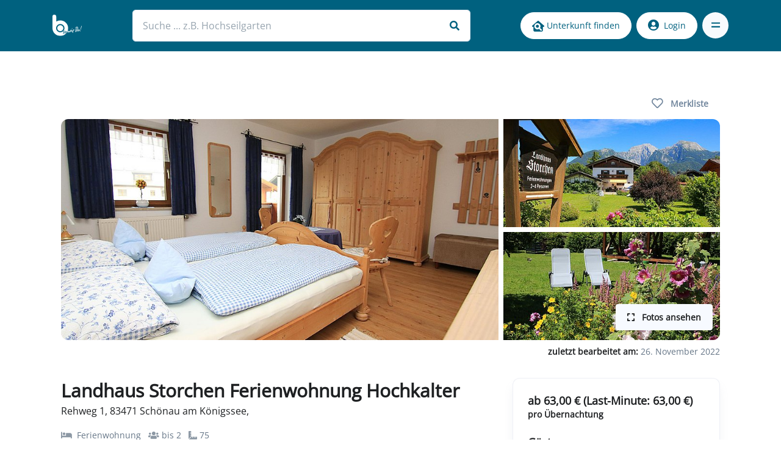

--- FILE ---
content_type: text/html; charset=utf-8
request_url: https://www.berchtesgadeninfo.de/unterkunft/landhaus-storchen-ferienwohnung-hochkalter
body_size: 21603
content:
<!DOCTYPE html>
<html lang="de-DE">
<head>
    <meta charset="utf-8">

<!-- 
	This website is powered by TYPO3 - inspiring people to share!
	TYPO3 is a free open source Content Management Framework initially created by Kasper Skaarhoj and licensed under GNU/GPL.
	TYPO3 is copyright 1998-2026 of Kasper Skaarhoj. Extensions are copyright of their respective owners.
	Information and contribution at https://typo3.org/
-->

<link rel="icon" href="/_assets/5f59e5c6377377053fa8e91439142655/favicon/favicon.ico" type="image/vnd.microsoft.icon">
<title>Landhaus Storchen Ferienwohnung Hochkalter</title>
<meta http-equiv="x-ua-compatible" content="IE=edge">
<meta name="generator" content="TYPO3 CMS">
<meta name="description" content="Die 75 qm große Ferienwohnung liegt in der Oberschönau in unserem schönen Landhaus Storchen">
<meta http-equiv="content-language" content="de">
<meta http-equiv="content-type" content="text/html; charset=utf-8">
<meta name="viewport" content="width=device-width, initial-scale=1, maximum-scale=1, user-scalable=no, shrink-to-fit=no">
<meta name="twitter:card" content="summary">
<meta name="msapplication-tap-highlight" content="no">
<meta name="msapplication-tilecolor" content="#da532c">
<meta name="theme-color" content="#ffffff">


<link rel="stylesheet" href="/_assets/5f59e5c6377377053fa8e91439142655/app.css?1768761786" media="all">






<script type="application/ld+json">{"@context":"https://schema.org","@type":"Apartment","address":{"@type":"PostalAddress","streetAddress":"Rehweg 1","addressLocality":"Schönau am Königssee","addressRegion":"Schönau am Königssee","postalCode":"83471","addressCountry":"DE"},"description":"Die 75 qm große Ferienwohnung liegt in der Oberschönau in unserem schönen Landhaus Storchen","geo":{"@type":"GeoCoordinates","latitude":47.6121579,"longitude":12.9705185},"image":"https://www.berchtesgadeninfo.de/fileadmin/_processed_/e/f/csm_Landhaus-Storchen-Fewo-Hochkalter-017_ea7ac8538b.jpg","name":"Landhaus Storchen Ferienwohnung Hochkalter","sameAs":"https://www.berchtesgadeninfo.de/alle-unterkunefte/filterI?tx_v20adverts_advertslist%5Bfilter%5D%5Baccommodation%5D%5B0%5D=1&tx_v20adverts_advertslist%5Bfilter%5D%5Bregion%5D%5B0%5D=3&cHash=e3f9dfb2777a06a4679a0fcf24b1fac4","url":"https://www.berchtesgadeninfo.de/unterkunft/landhaus-storchen-ferienwohnung-hochkalter"}</script>

                <link rel="apple-touch-icon" sizes="180x180" href="/_assets/5f59e5c6377377053fa8e91439142655/favicon/apple-touch-icon.png?1768761785">
                <link rel="icon" type="image/png" sizes="32x32" href="/_assets/5f59e5c6377377053fa8e91439142655/favicon/favicon-32x32.png?1768761785">
                <link rel="icon" type="image/png" sizes="16x16" href="/_assets/5f59e5c6377377053fa8e91439142655/favicon/favicon-16x16.png?1768761785">
                <link rel="icon" type="image/png" sizes="192x192" href="/_assets/5f59e5c6377377053fa8e91439142655/favicon/android-chrome-192x192.png?1768761785">
                <link rel="icon" type="image/png" sizes="512x512" href="/_assets/5f59e5c6377377053fa8e91439142655/favicon/android-chrome-512x512.png?1768761785">
                <link rel="manifest" href="/_assets/5f59e5c6377377053fa8e91439142655/favicon/site.webmanifest?1768761785">
                <link rel="mask-icon" href="/_assets/5f59e5c6377377053fa8e91439142655/favicon/safari-pinned-tab.svg?1768761785" color="#5bbad5">        <script>(function(w,d,s,l,i){w[l]=w[l]||[];w[l].push({'gtm.start':
            new Date().getTime(),event:'gtm.js'});var f=d.getElementsByTagName(s)[0],
            j=d.createElement(s),dl=l!='dataLayer'?'&l='+l:'';j.async=true;j.src=
            'https://www.googletagmanager.com/gtm.js?id='+i+dl;f.parentNode.insertBefore(j,f);
            })(window,document,'script','dataLayer','GTM-NBX4GG9');
        </script>
        <script>
                window.dataLayer = window.dataLayer || [];
                function gtag(){dataLayer.push(arguments);}

                gtag('consent', 'default', {
                     'ad_storage': 'denied',
                     'analytics_storage': 'denied'
                    });
        </script>
        <!-- Google tag (gtag.js) -->
        <script async src="https://www.googletagmanager.com/gtag/js?id=UA-635199-1"></script>
        <script>
            window.dataLayer = window.dataLayer || [];
            function gtag(){dataLayer.push(arguments);}

            gtag('js', new Date());
            gtag('config', 'UA-635199-1', { 'anonymize_ip': true });


            function consentUpdateAds(ads) {
                gtag('consent', 'update', {
                    'ad_storage': ads ? 'granted' : 'denied',
                });
            }

            function consentUpdateAnalytics(analytics) {
                gtag('consent', 'update', {
                    'analytics_storage': analytics ? 'granted' : 'denied',
                });
            }
            window.consentUpdateAds = consentUpdateAds;
            window.consentUpdateAnalytics = consentUpdateAnalytics;
        </script>
<link rel="canonical" href="https://www.berchtesgadeninfo.de/unterkunft/landhaus-storchen-ferienwohnung-hochkalter/SWdTVGFiN0F3TUpqaG90Tzl0ZDFFZz09?cHash=0b1f231dfb8230481707a66c03d07f23">

<!-- This site is optimized with the Yoast SEO for TYPO3 plugin - https://yoast.com/typo3-extensions-seo/ -->
<script type="application/ld+json">[{"@context":"https:\/\/www.schema.org","@type":"BreadcrumbList","itemListElement":[{"@type":"ListItem","position":1,"item":{"@id":"https:\/\/www.berchtesgadeninfo.de\/","name":"Berchtesgaden, Ferienwohnung, Hotel, Unterkunft, Urlaub"}},{"@type":"ListItem","position":2,"item":{"@id":"https:\/\/www.berchtesgadeninfo.de\/hauptnavigation","name":"Hauptnavigation"}},{"@type":"ListItem","position":3,"item":{"@id":"https:\/\/www.berchtesgadeninfo.de\/unterkunft-finden","name":"Unterkunft finden"}},{"@type":"ListItem","position":4,"item":{"@id":"https:\/\/www.berchtesgadeninfo.de\/unterkunft","name":"Unterkunft"}}]}]</script>
</head>
<body>

    <div data-application-context="" hidden=""></div>

<header id="header" class="header header-bg-transparent header-abs-top py-3 small-stage header-sticky">
    <div class="header-section navbar-expand">
        <div id="logoAndNav" class="container px-3">
            <nav class="navbar">

                <a class="navbar-brand" href="/">
                    <img src="/_assets/5f59e5c6377377053fa8e91439142655/images/logo-white.svg" alt="berchtesgadeninfo.de Logo">
                </a>

                <div class="search">
                    <form data-search-url="/?type=73830&tx_solr[filter][0]=type:all">
                        <div class="form-group mb-0">
                            <label class="input-label d-none" for="search">Suche</label>
                            <input placeholder="Suche ... z.B. Hochseilgarten" autocomplete="off" class="form-control" type="text" id="search" name="search" required="required" />
                            <i class="fas fa-search"></i>
                        </div>
                    </form>
                </div>
                <div class="d-flex">
                        
                                <div class="btn btn-white btn-sm rounded mr-2 d-none d-md-block wp-desc">
                                    <img src="/_assets/5f59e5c6377377053fa8e91439142655/svg/icons/unterkunftssuche.svg" width="20" height="20">
                                    Unterkunft finden
                                </div>
                                <div class="btn btn-icon btn-white btn-sm rounded-circle mr-2 d-md-none wp-mob">
                                    <img src="/_assets/5f59e5c6377377053fa8e91439142655/svg/icons/unterkunftssuche.svg" width="20" height="20">
                                </div>
                            
                        <div class="btn btn-icon btn-sm rounded-circle search-trigger d-lg-none border-none mr-2">
                            <i class="fas fa-search search-slide-down-trigger-icon fa-lg"></i>
                        </div>
                        
                               <a class="btn btn-white btn-sm rounded mr-2 d-none d-md-block" href="/login">
                                   <i class="fas fa-user-circle mr-2 fa-lg"></i>Login
                               </a>
                               <a class="btn btn-icon btn-white btn-sm rounded-circle mr-2 d-md-none" href="/login">
                                   <i class="fas fa-user-circle fa-lg"></i>
                               </a>
                            

                        <button id="headerToggler" type="button"
                                class="navbar-toggler fullscreen-toggler btn btn-icon btn-sm btn-soft-secondary rounded-circle"
                                aria-label="Toggle navigation"
                                aria-expanded="false"
                                data-toggle="button"
                                aria-controls="headerFullscreen"
                                data-target="#headerFullscreen">
                            <span class="navbar-toggler-default">
                                <svg width="14" height="14" viewBox="0 0 18 18" xmlns="http://www.w3.org/2000/svg">
                                    <path fill="currentColor" d="M17.4,6.2H0.6C0.3,6.2,0,5.9,0,5.5V4.1c0-0.4,0.3-0.7,0.6-0.7h16.9c0.3,0,0.6,0.3,0.6,0.7v1.4C18,5.9,17.7,6.2,17.4,6.2z M17.4,14.1H0.6c-0.3,0-0.6-0.3-0.6-0.7V12c0-0.4,0.3-0.7,0.6-0.7h16.9c0.3,0,0.6,0.3,0.6,0.7v1.4C18,13.7,17.7,14.1,17.4,14.1z"/>
                                </svg>
                            </span>
                            <span class="navbar-toggler-toggled">
                            <svg width="14" height="14" viewBox="0 0 18 18" xmlns="http://www.w3.org/2000/svg">
                                <path fill="currentColor" d="M11.5,9.5l5-5c0.2-0.2,0.2-0.6-0.1-0.9l-1-1c-0.3-0.3-0.7-0.3-0.9-0.1l-5,5l-5-5C4.3,2.3,3.9,2.4,3.6,2.6l-1,1 C2.4,3.9,2.3,4.3,2.5,4.5l5,5l-5,5c-0.2,0.2-0.2,0.6,0.1,0.9l1,1c0.3,0.3,0.7,0.3,0.9,0.1l5-5l5,5c0.2,0.2,0.6,0.2,0.9-0.1l1-1 c0.3-0.3,0.3-0.7,0.1-0.9L11.5,9.5z"/>
                            </svg>
                        </span>
                        </button>
                    </div>
            </nav>
            <div id="headerFullscreen" class="fullscreen" data-hs-header-fullscreen-options='{"overlayClass": "fullscreen-overlay"}' aria-labelledby="headerToggler">
                <div class="fullscreen-container">
                    <div class="container">
                        <div class="fullscreen-body">
                            <div class="row justify-content-md-between align-items-center">
                                <div id="fullscreenWrapper" class="col-md-6">
                                    <ul id="fullscreenNav" class="fullscreen-nav">
                                        
                                            
                                                
    <li class="u-has-submenu fullscreen-submenu active">
        <a class="fullscreen-nav-link" href="#nav35" role="button" data-toggle="collapse" aria-expanded="false" aria-controls="homeCollapse">
            Unterkunft finden
        </a>
        <ul id="nav35" class="collapse fullscreen-nav-list" data-parent="#fullscreenWrapper">
            
                
                        <li class="u-has-submenu fullscreen-submenu">
                            <a class="fullscreen-submenu-nav-link" href="#nav64" role="button" data-toggle="collapse" aria-expanded="false" aria-controls="homeClassicSubNavCollapse">
                                Berchtesgaden Unterkunft
                            </a>
                            <ul id="nav64" class="collapse fullscreen-submenu-list" data-parent="#fullscreenNav">
                                
                                    <li>
                                        <a class="nav-link fullscreen-submenu-list-link" href="/reiseruecktrittsversicherung">Reiserücktrittsversicherung</a>
                                    </li>
                                
                                    <li>
                                        <a class="nav-link fullscreen-submenu-list-link" href="/kurzurlaub">Kurzurlaub</a>
                                    </li>
                                
                                    <li>
                                        <a class="nav-link fullscreen-submenu-list-link" href="/qr-code">QR-Code</a>
                                    </li>
                                
                                    <li>
                                        <a class="nav-link fullscreen-submenu-list-link" href="/guenstige-ferienwohnung">günstige Ferienwohnung</a>
                                    </li>
                                
                                    <li>
                                        <a class="nav-link fullscreen-submenu-list-link" href="/freie-ferienwohnung">freie Ferienwohnung</a>
                                    </li>
                                
                                    <li>
                                        <a class="nav-link fullscreen-submenu-list-link" href="/traum-ferienwohnung">Traum Ferienwohnung</a>
                                    </li>
                                
                                    <li>
                                        <a class="nav-link fullscreen-submenu-list-link" href="/last-minute-urlaub">last minute Urlaub</a>
                                    </li>
                                
                                    <li>
                                        <a class="nav-link fullscreen-submenu-list-link" href="/familienurlaub">Familienurlaub</a>
                                    </li>
                                
                                    <li>
                                        <a class="nav-link fullscreen-submenu-list-link" href="/restplatzboerse">Restplatzbörse</a>
                                    </li>
                                
                                    <li>
                                        <a class="nav-link fullscreen-submenu-list-link" href="/bestpreisbuchung">Bestpreisbuchung</a>
                                    </li>
                                
                                    <li>
                                        <a class="nav-link fullscreen-submenu-list-link" href="/unterkunft-finden/urlaub-hund">Urlaub mit Hund</a>
                                    </li>
                                
                            </ul>
                        </li>
                    
            
                
                        <li class="u-has-submenu fullscreen-submenu">
                            <a class="fullscreen-submenu-nav-link" href="#nav132" role="button" data-toggle="collapse" aria-expanded="false" aria-controls="homeClassicSubNavCollapse">
                                Camping im Berchtesgadener Land
                            </a>
                            <ul id="nav132" class="collapse fullscreen-submenu-list" data-parent="#fullscreenNav">
                                
                                    <li>
                                        <a class="nav-link fullscreen-submenu-list-link" href="/camping-im-berchtesgadener-land">Übersicht</a>
                                    </li>
                                
                                    <li>
                                        <a class="nav-link fullscreen-submenu-list-link" href="/camping-koenigssee">Camping Königssee</a>
                                    </li>
                                
                            </ul>
                        </li>
                    
            
                
                        <li class="u-has-submenu fullscreen-submenu">
                            <a class="fullscreen-submenu-nav-link" href="#nav131" role="button" data-toggle="collapse" aria-expanded="false" aria-controls="homeClassicSubNavCollapse">
                                Urlaub auf dem Bauernhof im Berchtesgadener Land
                            </a>
                            <ul id="nav131" class="collapse fullscreen-submenu-list" data-parent="#fullscreenNav">
                                
                                    <li>
                                        <a class="nav-link fullscreen-submenu-list-link" href="/urlaub-auf-dem-bauernhof-berchtesgaden">Urlaub auf dem Bauernhof Berchtesgaden</a>
                                    </li>
                                
                                    <li>
                                        <a class="nav-link fullscreen-submenu-list-link" href="/urlaub-auf-dem-bauernhof-koenigssee">Urlaub auf dem Bauernhof Königssee</a>
                                    </li>
                                
                                    <li>
                                        <a class="nav-link fullscreen-submenu-list-link" href="/urlaub-auf-dem-bauernhof-ramsau">Urlaub auf dem Bauernhof Ramsau</a>
                                    </li>
                                
                                    <li>
                                        <a class="nav-link fullscreen-submenu-list-link" href="/urlaub-auf-dem-bauernhof-bischofswiesen">Urlaub auf dem Bauernhof Bischofswiesen</a>
                                    </li>
                                
                                    <li>
                                        <a class="nav-link fullscreen-submenu-list-link" href="/urlaub-auf-dem-bauernhof-marktschellenberg">Urlaub auf dem Bauernhof Marktschellenberg</a>
                                    </li>
                                
                            </ul>
                        </li>
                    
            
                
                        <li class="u-has-submenu fullscreen-submenu">
                            <a class="fullscreen-submenu-nav-link" href="#nav125" role="button" data-toggle="collapse" aria-expanded="false" aria-controls="homeClassicSubNavCollapse">
                                Ferienwohnung im Berchtesgadener Land
                            </a>
                            <ul id="nav125" class="collapse fullscreen-submenu-list" data-parent="#fullscreenNav">
                                
                                    <li>
                                        <a class="nav-link fullscreen-submenu-list-link" href="/ferienwohnung-berchtesgaden">Ferienwohnung Berchtesgaden</a>
                                    </li>
                                
                                    <li>
                                        <a class="nav-link fullscreen-submenu-list-link" href="/ferienwohnung-koenigssee">Ferienwohnung Königssee</a>
                                    </li>
                                
                                    <li>
                                        <a class="nav-link fullscreen-submenu-list-link" href="/ferienwohnung-ramsau">Ferienwohnung Ramsau</a>
                                    </li>
                                
                                    <li>
                                        <a class="nav-link fullscreen-submenu-list-link" href="/ferienwohnung-bischofswiesen">Ferienwohnung Bischofswiesen</a>
                                    </li>
                                
                                    <li>
                                        <a class="nav-link fullscreen-submenu-list-link" href="/ferienwohnung-marktschellenberg">Ferienwohnung Marktschellenberg</a>
                                    </li>
                                
                                    <li>
                                        <a class="nav-link fullscreen-submenu-list-link" href="/luxus-ferienwohnung">Luxus Ferienwohnung</a>
                                    </li>
                                
                            </ul>
                        </li>
                    
            
                
                        <li class="u-has-submenu fullscreen-submenu">
                            <a class="fullscreen-submenu-nav-link" href="#nav119" role="button" data-toggle="collapse" aria-expanded="false" aria-controls="homeClassicSubNavCollapse">
                                Zimmer im Berchtesgadener Land
                            </a>
                            <ul id="nav119" class="collapse fullscreen-submenu-list" data-parent="#fullscreenNav">
                                
                                    <li>
                                        <a class="nav-link fullscreen-submenu-list-link" href="/zimmer-berchtesgaden">Zimmer Berchtesgaden</a>
                                    </li>
                                
                                    <li>
                                        <a class="nav-link fullscreen-submenu-list-link" href="/zimmer-koenigssee">Zimmer Königssee</a>
                                    </li>
                                
                                    <li>
                                        <a class="nav-link fullscreen-submenu-list-link" href="/zimmer-ramsau">Zimmer Ramsau</a>
                                    </li>
                                
                                    <li>
                                        <a class="nav-link fullscreen-submenu-list-link" href="/zimmer-bischofswiesen">Zimmer Bischofswiesen</a>
                                    </li>
                                
                            </ul>
                        </li>
                    
            
                
                        <li class="u-has-submenu fullscreen-submenu">
                            <a class="fullscreen-submenu-nav-link" href="#nav100" role="button" data-toggle="collapse" aria-expanded="false" aria-controls="homeClassicSubNavCollapse">
                                Hotel im Berchtesgadener Land
                            </a>
                            <ul id="nav100" class="collapse fullscreen-submenu-list" data-parent="#fullscreenNav">
                                
                                    <li>
                                        <a class="nav-link fullscreen-submenu-list-link" href="/hotel-berchtesgaden">Hotel Berchtesgaden</a>
                                    </li>
                                
                                    <li>
                                        <a class="nav-link fullscreen-submenu-list-link" href="/hotel-am-koenigssee">Hotel am Königssee</a>
                                    </li>
                                
                                    <li>
                                        <a class="nav-link fullscreen-submenu-list-link" href="/hotel-in-ramsau">Hotel in Ramsau</a>
                                    </li>
                                
                                    <li>
                                        <a class="nav-link fullscreen-submenu-list-link" href="/hotel-in-bischofswiesen">Hotel in Bischofswiesen</a>
                                    </li>
                                
                                    <li>
                                        <a class="nav-link fullscreen-submenu-list-link" href="/wellnesshotel-berchtesgaden-koenigssee">Wellnesshotel Berchtesgaden - Königssee</a>
                                    </li>
                                
                                    <li>
                                        <a class="nav-link fullscreen-submenu-list-link" href="/wanderhotel-in-berchtesgaden">Wanderhotel in Berchtesgaden</a>
                                    </li>
                                
                                    <li>
                                        <a class="nav-link fullscreen-submenu-list-link" href="/adults-only-hotel">Adults Only Hotel</a>
                                    </li>
                                
                            </ul>
                        </li>
                    
            
                
                        <li>
                            <a class="fullscreen-submenu-nav-link" href="/unterkunft-finden/chalet">Chalet</a>
                        </li>
                    
            
        </ul>
    </li>


                                            
                                                
    <li class="u-has-submenu fullscreen-submenu">
        <a class="fullscreen-nav-link" href="#nav72" role="button" data-toggle="collapse" aria-expanded="false" aria-controls="homeCollapse">
            Regionen
        </a>
        <ul id="nav72" class="collapse fullscreen-nav-list" data-parent="#fullscreenWrapper">
            
                
                        <li class="u-has-submenu fullscreen-submenu">
                            <a class="fullscreen-submenu-nav-link" href="#nav183" role="button" data-toggle="collapse" aria-expanded="false" aria-controls="homeClassicSubNavCollapse">
                                Ramsau
                            </a>
                            <ul id="nav183" class="collapse fullscreen-submenu-list" data-parent="#fullscreenNav">
                                
                                    <li>
                                        <a class="nav-link fullscreen-submenu-list-link" href="/ramsau/hintersee">Hintersee</a>
                                    </li>
                                
                            </ul>
                        </li>
                    
            
                
                        <li class="u-has-submenu fullscreen-submenu">
                            <a class="fullscreen-submenu-nav-link" href="#nav74" role="button" data-toggle="collapse" aria-expanded="false" aria-controls="homeClassicSubNavCollapse">
                                Berchtesgaden
                            </a>
                            <ul id="nav74" class="collapse fullscreen-submenu-list" data-parent="#fullscreenNav">
                                
                                    <li>
                                        <a class="nav-link fullscreen-submenu-list-link" href="/berchtesgaden">Berchtesgaden</a>
                                    </li>
                                
                                    <li>
                                        <a class="nav-link fullscreen-submenu-list-link" href="/berchtesgaden-geschichte">Berchtesgaden Geschichte</a>
                                    </li>
                                
                                    <li>
                                        <a class="nav-link fullscreen-submenu-list-link" href="/oberau">Oberau</a>
                                    </li>
                                
                                    <li>
                                        <a class="nav-link fullscreen-submenu-list-link" href="/maria-gern">Maria Gern</a>
                                    </li>
                                
                            </ul>
                        </li>
                    
            
                
                        <li>
                            <a class="fullscreen-submenu-nav-link" href="/">Bischofswiesen</a>
                        </li>
                    
            
                
                        <li>
                            <a class="fullscreen-submenu-nav-link" href="/marktschellenberg">Marktschellenberg</a>
                        </li>
                    
            
                
                        <li class="u-has-submenu fullscreen-submenu">
                            <a class="fullscreen-submenu-nav-link" href="#nav77" role="button" data-toggle="collapse" aria-expanded="false" aria-controls="homeClassicSubNavCollapse">
                                Schönau am Königssee
                            </a>
                            <ul id="nav77" class="collapse fullscreen-submenu-list" data-parent="#fullscreenNav">
                                
                                    <li>
                                        <a class="nav-link fullscreen-submenu-list-link" href="/urlaub-am-koenigssee">Urlaub am Königssee</a>
                                    </li>
                                
                                    <li>
                                        <a class="nav-link fullscreen-submenu-list-link" href="/regionen/koenigssee">Königssee</a>
                                    </li>
                                
                            </ul>
                        </li>
                    
            
                
                        <li>
                            <a class="fullscreen-submenu-nav-link" href="/nationalpark-berchtesgaden">Nationalpark Berchtesgaden</a>
                        </li>
                    
            
                
                        <li class="u-has-submenu fullscreen-submenu">
                            <a class="fullscreen-submenu-nav-link" href="#nav268" role="button" data-toggle="collapse" aria-expanded="false" aria-controls="homeClassicSubNavCollapse">
                                Berge
                            </a>
                            <ul id="nav268" class="collapse fullscreen-submenu-list" data-parent="#fullscreenNav">
                                
                                    <li>
                                        <a class="nav-link fullscreen-submenu-list-link" href="/watzmann">Watzmann</a>
                                    </li>
                                
                                    <li>
                                        <a class="nav-link fullscreen-submenu-list-link" href="/watzmann-ostwand">Watzmann Ostwand</a>
                                    </li>
                                
                            </ul>
                        </li>
                    
            
        </ul>
    </li>


                                            
                                                
    <li class="u-has-submenu fullscreen-submenu">
        <a class="fullscreen-nav-link" href="#nav29" role="button" data-toggle="collapse" aria-expanded="false" aria-controls="homeCollapse">
            Urlaubsplanung
        </a>
        <ul id="nav29" class="collapse fullscreen-nav-list" data-parent="#fullscreenWrapper">
            
                
                        <li>
                            <a class="fullscreen-submenu-nav-link" href="/urlaub-alleine">Urlaub alleine</a>
                        </li>
                    
            
                
                        <li>
                            <a class="fullscreen-submenu-nav-link" href="/urlaubsplanung/super-stay-live-messe-ferienwohnung-augsburg">super stay live - Messe Ferienwohnung Augsburg</a>
                        </li>
                    
            
                
                        <li>
                            <a class="fullscreen-submenu-nav-link" href="/restaurant-wirtshaus">Restaurant – Wirtshaus</a>
                        </li>
                    
            
                
                        <li>
                            <a class="fullscreen-submenu-nav-link" href="/sehenswuerdigkeiten">Sehenswürdigkeiten</a>
                        </li>
                    
            
                
                        <li>
                            <a class="fullscreen-submenu-nav-link" href="/urlaub-an-brueckentagen">Urlaub an Brückentagen</a>
                        </li>
                    
            
                
                        <li>
                            <a class="fullscreen-submenu-nav-link" href="/osterferien">Osterferien</a>
                        </li>
                    
            
                
                        <li>
                            <a class="fullscreen-submenu-nav-link" href="/pfingstferien">Pfingstferien</a>
                        </li>
                    
            
                
                        <li>
                            <a class="fullscreen-submenu-nav-link" href="/herbstferien">Herbstferien</a>
                        </li>
                    
            
                
                        <li>
                            <a class="fullscreen-submenu-nav-link" href="/weihnachten-silvester">Weihnachten Silvester</a>
                        </li>
                    
            
                
                        <li>
                            <a class="fullscreen-submenu-nav-link" href="/gruppenreisen">Gruppenreisen</a>
                        </li>
                    
            
                
                        <li>
                            <a class="fullscreen-submenu-nav-link" href="/kutschfahrt">Kutschfahrt</a>
                        </li>
                    
            
                
                        <li>
                            <a class="fullscreen-submenu-nav-link" href="/kino-berchtesgaden">Kino-Berchtesgaden</a>
                        </li>
                    
            
                
                        <li class="u-has-submenu fullscreen-submenu">
                            <a class="fullscreen-submenu-nav-link" href="#nav106" role="button" data-toggle="collapse" aria-expanded="false" aria-controls="homeClassicSubNavCollapse">
                                Wanderurlaub in Berchtesgaden
                            </a>
                            <ul id="nav106" class="collapse fullscreen-submenu-list" data-parent="#fullscreenNav">
                                
                                    <li>
                                        <a class="nav-link fullscreen-submenu-list-link" href="/wanderurlaub-1">Wanderurlaub in Berchtesgaden</a>
                                    </li>
                                
                                    <li>
                                        <a class="nav-link fullscreen-submenu-list-link" href="/aktivurlaub/wandern-mit-kindern">Wandern mit Kindern</a>
                                    </li>
                                
                            </ul>
                        </li>
                    
            
                
                        <li class="u-has-submenu fullscreen-submenu">
                            <a class="fullscreen-submenu-nav-link" href="#nav140" role="button" data-toggle="collapse" aria-expanded="false" aria-controls="homeClassicSubNavCollapse">
                                Winterurlaub Berchtesgaden - Königssee
                            </a>
                            <ul id="nav140" class="collapse fullscreen-submenu-list" data-parent="#fullscreenNav">
                                
                                    <li>
                                        <a class="nav-link fullscreen-submenu-list-link" href="/skigebiet">Skigebiet</a>
                                    </li>
                                
                                    <li>
                                        <a class="nav-link fullscreen-submenu-list-link" href="/urlaubsplanung/winterurlaub-berchtesgaden-koenigssee/winterurlaub-hintersee">Winterurlaub Hintersee</a>
                                    </li>
                                
                                    <li>
                                        <a class="nav-link fullscreen-submenu-list-link" href="/weihnachtsmarkt">Weihnachtsmarkt</a>
                                    </li>
                                
                                    <li>
                                        <a class="nav-link fullscreen-submenu-list-link" href="/aktivurlaub/skiurlaub">Skiurlaub</a>
                                    </li>
                                
                                    <li>
                                        <a class="nav-link fullscreen-submenu-list-link" href="/urlaubsplanung/skitour">Skitour</a>
                                    </li>
                                
                                    <li>
                                        <a class="nav-link fullscreen-submenu-list-link" href="/skiverleih">Skiverleih</a>
                                    </li>
                                
                                    <li>
                                        <a class="nav-link fullscreen-submenu-list-link" href="/skischule">Skischule</a>
                                    </li>
                                
                            </ul>
                        </li>
                    
            
                
                        <li>
                            <a class="fullscreen-submenu-nav-link" href="/aktivurlaub">Aktivurlaub</a>
                        </li>
                    
            
                
                        <li>
                            <a class="fullscreen-submenu-nav-link" href="/urlaubsplanung/wellnessurlaub">Wellnessurlaub</a>
                        </li>
                    
            
                
                        <li class="u-has-submenu fullscreen-submenu">
                            <a class="fullscreen-submenu-nav-link" href="#nav33" role="button" data-toggle="collapse" aria-expanded="false" aria-controls="homeClassicSubNavCollapse">
                                Kultur Brauchtum
                            </a>
                            <ul id="nav33" class="collapse fullscreen-submenu-list" data-parent="#fullscreenNav">
                                
                                    <li>
                                        <a class="nav-link fullscreen-submenu-list-link" href="/schaefflertanz">Schäfflertanz</a>
                                    </li>
                                
                                    <li>
                                        <a class="nav-link fullscreen-submenu-list-link" href="/weihnachtsschuetzen">Weihnachtsschützen</a>
                                    </li>
                                
                                    <li>
                                        <a class="nav-link fullscreen-submenu-list-link" href="/nikolaus-buttnmandl-kramperl">Nikolaus Buttnmandl / Kramperl - Vorweihnachtsbrauch</a>
                                    </li>
                                
                                    <li>
                                        <a class="nav-link fullscreen-submenu-list-link" href="/bergfest-bergknappen">Bergfest Bergknappen</a>
                                    </li>
                                
                            </ul>
                        </li>
                    
            
        </ul>
    </li>


                                            
                                                
    <li class="u-has-submenu fullscreen-submenu">
        <a class="fullscreen-nav-link" href="#nav19" role="button" data-toggle="collapse" aria-expanded="false" aria-controls="homeCollapse">
            Tourangebote
        </a>
        <ul id="nav19" class="collapse fullscreen-nav-list" data-parent="#fullscreenWrapper">
            
                
                        <li>
                            <a class="fullscreen-submenu-nav-link" href="/touren-uebersicht">Alle Touren</a>
                        </li>
                    
            
                
                        <li>
                            <a class="fullscreen-submenu-nav-link" href="/bergtouren-bergsteigen">Bergtouren Bergsteigen</a>
                        </li>
                    
            
                
                        <li>
                            <a class="fullscreen-submenu-nav-link" href="/tourangebote/skitour">Skitour</a>
                        </li>
                    
            
                
                        <li>
                            <a class="fullscreen-submenu-nav-link" href="/tourangebote/wanderung">Wanderung</a>
                        </li>
                    
            
                
                        <li>
                            <a class="fullscreen-submenu-nav-link" href="/tourangebote/radtour">Radtour</a>
                        </li>
                    
            
        </ul>
    </li>


                                            
                                                
    <li class="u-has-submenu fullscreen-submenu">
        <a class="fullscreen-nav-link" href="#nav160" role="button" data-toggle="collapse" aria-expanded="false" aria-controls="homeCollapse">
            Webcam Berchtesgaden - Königssee
        </a>
        <ul id="nav160" class="collapse fullscreen-nav-list" data-parent="#fullscreenWrapper">
            
                
                        <li>
                            <a class="fullscreen-submenu-nav-link" href="/webcam-berchtesgaden-koenigssee">Webcam Berchtesgaden - Königssee</a>
                        </li>
                    
            
                
                        <li>
                            <a class="fullscreen-submenu-nav-link" href="/webcam-skilifte-obersalzberg">Webcam Skilifte Obersalzberg</a>
                        </li>
                    
            
                
                        <li>
                            <a class="fullscreen-submenu-nav-link" href="/webcam-berchtesgaden-zentrum">Webcam Berchtesgaden Zentrum</a>
                        </li>
                    
            
                
                        <li>
                            <a class="fullscreen-submenu-nav-link" href="/webcam-berchtesgaden-obersalzberg">Webcam Berchtesgaden Obersalzberg</a>
                        </li>
                    
            
                
                        <li>
                            <a class="fullscreen-submenu-nav-link" href="/webcam-ramsau">Webcam Ramsau</a>
                        </li>
                    
            
                
                        <li>
                            <a class="fullscreen-submenu-nav-link" href="/webcam-berchtesgaden-allweglehen">Webcam Berchtesgaden Allweglehen</a>
                        </li>
                    
            
                
                        <li>
                            <a class="fullscreen-submenu-nav-link" href="/webcam-berchtesgaden-oberau">Webcam Berchtesgaden Oberau</a>
                        </li>
                    
            
                
                        <li>
                            <a class="fullscreen-submenu-nav-link" href="/webcam-jenner">Webcam Jenner</a>
                        </li>
                    
            
                
                        <li>
                            <a class="fullscreen-submenu-nav-link" href="/webcam-koenigssee">Webcam Königssee</a>
                        </li>
                    
            
        </ul>
    </li>


                                            
                                                
    <li class="u-has-submenu fullscreen-submenu">
        <a class="fullscreen-nav-link" href="#nav16" role="button" data-toggle="collapse" aria-expanded="false" aria-controls="homeCollapse">
            Für Gastgeber
        </a>
        <ul id="nav16" class="collapse fullscreen-nav-list" data-parent="#fullscreenWrapper">
            
                
                        <li>
                            <a class="fullscreen-submenu-nav-link" href="/anmelden">Login</a>
                        </li>
                    
            
                
                        <li class="u-has-submenu fullscreen-submenu">
                            <a class="fullscreen-submenu-nav-link" href="#nav146" role="button" data-toggle="collapse" aria-expanded="false" aria-controls="homeClassicSubNavCollapse">
                                Gastgeber werden
                            </a>
                            <ul id="nav146" class="collapse fullscreen-submenu-list" data-parent="#fullscreenNav">
                                
                                    <li>
                                        <a class="nav-link fullscreen-submenu-list-link" href="/gastgeber-werden-details">Gastgeber werden Details</a>
                                    </li>
                                
                                    <li>
                                        <a class="nav-link fullscreen-submenu-list-link" href="/vollautomatische-buchungsstrecke">vollautomatische Buchungsstrecke - Angebotsmanager - Rechnungsmanager</a>
                                    </li>
                                
                                    <li>
                                        <a class="nav-link fullscreen-submenu-list-link" href="/schulungsvideos-berchtesgadeninfo">Schulungsvideos Berchtesgadeninfo</a>
                                    </li>
                                
                                    <li>
                                        <a class="nav-link fullscreen-submenu-list-link" href="/urlaubsplanung/icon-handy">Icon Handy</a>
                                    </li>
                                
                                    <li>
                                        <a class="nav-link fullscreen-submenu-list-link" href="/kundenstimmen-partner">Kundenstimmen-Partner</a>
                                    </li>
                                
                            </ul>
                        </li>
                    
            
        </ul>
    </li>


                                            
                                                
    <li class="u-has-submenu fullscreen-submenu">
        <a class="fullscreen-nav-link" href="#nav244" role="button" data-toggle="collapse" aria-expanded="false" aria-controls="homeCollapse">
            Für Urlauber
        </a>
        <ul id="nav244" class="collapse fullscreen-nav-list" data-parent="#fullscreenWrapper">
            
                
                        <li>
                            <a class="fullscreen-submenu-nav-link" href="/login">Login</a>
                        </li>
                    
            
                
                        <li>
                            <a class="fullscreen-submenu-nav-link" href="/registrierung-vorteile">Vorteile einer Registrierung</a>
                        </li>
                    
            
        </ul>
    </li>


                                            
                                                

                                            
                                        
                                    </ul>
                                </div>
                            </div>
                        </div>
                        
                            <div class="position-absolute language-switch">
                                <span class="d-block text-white font-weight-bold mb-3">Sprachen</span>
                                <ul class="list-inline mb-0">
                                    
                                        <li class="list-inline-item">
                                            
                                                    <a title="Deutsch" class="btn btn-xs btn-icon btn-soft-light rounded-circle active " href="/unterkunft/landhaus-storchen-ferienwohnung-hochkalter/SWdTVGFiN0F3TUpqaG90Tzl0ZDFFZz09?cHash=0b1f231dfb8230481707a66c03d07f23">
                                                        <img src="/_assets/5f59e5c6377377053fa8e91439142655/images/flags/de-DE.png" width="17" height="17" alt="Sprachauswahl Deutsch" />
                                                    </a>
                                                
                                        </li>
                                    
                                        <li class="list-inline-item">
                                            
                                                    <img src="/_assets/5f59e5c6377377053fa8e91439142655/images/flags/en-US.png" width="17" height="17" class="Sprachauswahl English" />
                                                
                                        </li>
                                    
                                </ul>
                            </div>
                        
                    </div>
                </div>
            </div>
        </div>
    </div>
</header>
<form class="mx-lg-auto sticky-form booking-stage-form d-none" action="/alle-unterkunefte/filterI" method="post" name="filter">
<div>
<input type="hidden" name="tx_v20adverts_advertslist[__referrer][@extension]" value="V20Adverts" >
<input type="hidden" name="tx_v20adverts_advertslist[__referrer][@controller]" value="Adverts" >
<input type="hidden" name="tx_v20adverts_advertslist[__referrer][@action]" value="searchStage" >
<input type="hidden" name="tx_v20adverts_advertslist[__referrer][arguments]" value="YTowOnt9d5f715c9c4fc3aebde1486f12c6d4bfa98a7b462" >
<input type="hidden" name="tx_v20adverts_advertslist[__referrer][@request]" value="{&quot;@extension&quot;:&quot;V20Adverts&quot;,&quot;@controller&quot;:&quot;Adverts&quot;,&quot;@action&quot;:&quot;searchStage&quot;}04c2799f753290237ee36604933755da8d8c57e7" >
<input type="hidden" name="tx_v20adverts_advertslist[__trustedProperties]" value="{&quot;filter&quot;:{&quot;time&quot;:1}}c9ccd1c57f96e41474bdf640759444b81b0c73f8" >
</div>

    <div class="card p-3 mb-5">
        <div class="form-row">
            <div class="col-md-6 col-lg mb-3 mb-lg-0">
                <div class="booking-type">
                    <div class="booking-type-trigger d-none d-md-block">
                        Unterkunftstyp wählen <span></span>
                    </div>
                    <div class="booking-type-content booking-fullscreen-content d-none">
                        <div class="top text-center">
                            <p class="h2">Unterkunftstyp</p>
                        </div>
                        <div class="close">
                            <i class="fa fa-times"></i>
                        </div>
                        <div class="bookingtype-content-scroll">
                            <ul>
                                
                                    <li data-accomodation-id="1">
                                        
                                            <img src="/fileadmin/Inserate/icons/icon-ferienwohnung.svg" alt="Ferienwohnung">
                                        
                                        <div>Ferienwohnung</div>
                                    </li>
                                
                                    <li data-accomodation-id="2">
                                        
                                            <img src="/fileadmin/Inserate/icons/icon-zimmer.svg" alt="Zimmer">
                                        
                                        <div>Zimmer</div>
                                    </li>
                                
                                    <li data-accomodation-id="3">
                                        
                                            <img src="/fileadmin/Inserate/icons/icon-hotel.svg" alt="Hotel">
                                        
                                        <div>Hotel</div>
                                    </li>
                                
                                    <li data-accomodation-id="4">
                                        
                                            <img src="/fileadmin/Inserate/icons/icon-bauernhof.svg" alt="Bauernhof">
                                        
                                        <div>Bauernhof</div>
                                    </li>
                                
                                    <li data-accomodation-id="5">
                                        
                                            <img src="/fileadmin/Inserate/icons/icon-camping.svg" alt="Campingplatz">
                                        
                                        <div>Campingplatz</div>
                                    </li>
                                
                                    <li data-accomodation-id="6">
                                        
                                            <img src="/fileadmin/Inserate/icons/icon-charlet.svg" alt="Chalet">
                                        
                                        <div>Chalet</div>
                                    </li>
                                
                                    <li data-accomodation-id="7">
                                        
                                            <img src="/fileadmin/Inserate/icons/icon-hostel.svg" alt="Hostel">
                                        
                                        <div>Hostel</div>
                                    </li>
                                
                                    <li data-accomodation-id="8">
                                        
                                        <div>Gaststätte Restaurant</div>
                                    </li>
                                
                            </ul>
                        </div>
                        <div class="row">
                            <div class="col-6 d-md-none flex-center">
                                <a href="#" class="go-to-persons">Überspringen</a>
                            </div>
                            <div class="col-6 col-lg-12 m-lg-0">
                                <a class="btn btn-block btn-primary d-block go-to-persons" href="#">Weiter <i class="fa fa-angle-right pl-1"></i></a>
                            </div>
                        </div>
                    </div>
                </div>
            </div>
            <div class="col-md-6 col-lg mb-0">
                <div class="booking-persons">
                    <div class="booking-persons-trigger d-none d-md-block">
                        Wer reist mit? <span></span>
                    </div>
                    <div class="booking-persons-content booking-fullscreen-content d-none height-370">
                        <div class="top text-center">
                            <p class="h2">Wer reist mit?</p>
                        </div>
                        <div class="close">
                            <i class="fa fa-times"></i>
                        </div>
                        <div class="row mb-3 height-300">
                            <div class="col-12 mb-2">
                                <label for="filter-adults" class="d-block text-center"><span></span> Erwachsene</label>
                                <input type="number" class="form-control shadow-none persons" id="filter-adults" name="tx_v20adverts_advertslist[filter][adults]" value="1" min="1" required>
                            </div>
                            <div class="col-12 mb-2">
                                <label for="filter-children" class="d-block text-center"><span></span> Kinder</label>
                                <input type="number" class="form-control shadow-none persons" id="filter-children"  name="tx_v20adverts_advertslist[filter][countChilds]" value="0" min="0" max="15" required>
                            </div>

                            <div class="container">
                                <div class="mt-2 mt-2 text-center d-none" data-target="age-container">
    <small>Alter des/der Kindes/er</small>
    <div class="row mt-2 scroll-content" id="age-content" data-name="[filter][childs][]">
        
    </div>
    <div class="d-none">
        <div class="col-6 mb-2 dynamic-age-0">
            <select class="form-control custom-select shadow-none" data-success-class = "not">
                <option value="0">0 Jahre</option>
                <option value="1">1 Jahre</option>
                <option value="2">2 Jahre</option>
                <option value="3">3 Jahre</option>
                <option value="4">4 Jahre</option>
                <option value="5">5 Jahre</option>
                <option value="6">6 Jahre</option>
                <option value="7">7 Jahre</option>
                <option value="8">8 Jahre</option>
                <option value="9">9 Jahre</option>
                <option value="10">10 Jahre</option>
                <option value="11">11 Jahre</option>
                <option value="12">12 Jahre</option>
                <option value="13">13 Jahre</option>
                <option value="14">14 Jahre</option>
                <option value="15">15 Jahre</option>
                <option value="16">16 Jahre</option>
                <option value="17">17 Jahre</option>
            </select>
        </div>
    </div>
</div>
                            </div>
                            <div class="col-12 mb-2">
                                <label for="filter-dogs" class="d-block text-center"><span></span> Hunde</label>
                                <input type="number" class="form-control shadow-none persons" id="filter-dogs" name="tx_v20adverts_advertslist[filter][dogs]" value="0" min="0" required>
                            </div>
                        </div>
                        <div class="row">
                            <div class="col-6 flex-center d-md-none">
                                <a href="#" class="go-to-datepicker">Überspringen</a>
                            </div>
                            <div class="col-6 col-lg-12 m-lg-0">
                                <a class="btn btn-block btn-primary d-block go-to-datepicker" href="#">Weiter <i class="fa fa-angle-right pl-1"></i></a>
                            </div>
                        </div>
                    </div>
                </div>
            </div>
            <div class="col-md column-divider-md-left mb-0">
                <div class="booking-date-container">
                    
                        <input data-locate="{&quot;format&quot;:&quot;DD.MM.YYYY&quot;,&quot;daysOfWeek&quot;:[&quot;So&quot;,&quot;Mo&quot;,&quot;Di&quot;,&quot;Mi&quot;,&quot;Do&quot;,&quot;Fr&quot;,&quot;Sa&quot;],&quot;monthNames&quot;:[&quot;Januar&quot;,&quot;Februar&quot;,&quot;M\u00e4rz&quot;,&quot;April&quot;,&quot;Mai&quot;,&quot;Juni&quot;,&quot;Juli&quot;,&quot;August&quot;,&quot;September&quot;,&quot;Oktober&quot;,&quot;November&quot;,&quot;Dezember&quot;]}" class="form-control booking-date d-none d-md-block" placeholder="Reisezeitraum" readonly="readonly" type="text" name="tx_v20adverts_advertslist[filter][time]" />
                    
                    <div class="booking-date-content booking-fullscreen-content d-none">
                        <div class="top text-center">
                            <p class="h2">Reisezeitraum</p>
                        </div>
                        <div class="close">
                            <i class="fa fa-times"></i>
                        </div>
                        <div class="datepicker-container">

                        </div>
                        <div class="row">
                            <div class="col-6 flex-center">
                                <a href="#" class="close-trigger">Abbrechen</a>
                            </div>
                            <div class="col-6 pl-0">
                                <button type="submit" class="btn btn-block btn-primary btn-wide btn-no-padding">Unterkunft finden</button>
                            </div>
                        </div>
                    </div>
                </div>
            </div>
            <div class="col-md-auto">
                <button type="submit" class="btn btn-block btn-primary btn-wide d-none d-md-block">Unterkunft finden</button>
                <a href="#" class="btn btn-block btn-primary booking-type-trigger d-block d-md-none">Unterkunft finden</a>
            </div>
        </div>
    </div>
</form>

        <div class="booking-stage booking-stage-small d-none">
            <div class="z-index-2 booking-form booking-form-small container">
                <!-- Container fuer Buchungsmaske, die via JS gerendert wird -->
            </div>
        </div>
    

    
            <!--TYPO3SEARCH_begin-->
                 

    <div id="c47" class="space-bottom-2 container">
        
        
            
                

    



            
        
        
        

    
        
<div class="space-bottom-2"></div>
<div class="container">
    <div class="row align-items-lg-center mb-1">
        <div class="col-lg mb-2 mb-lg-0">
        </div>
        <div class="col-lg-auto mb-2 mb-lg-0">
            
        
                <a class="btn btn-sm btn-ghost-secondary"
                   data-memo-item-type="login"
                   data-memo-item-uid="193"
                   href="javascript:;"
                   data-toggle="modal"
                   data-target="#openLoginModal">
                    <i class="far fa-heart fa-lg mr-2"></i> Merkliste
                </a>
            
    
            <!--<a class="btn btn-sm btn-ghost-secondary" href="javascript:;">
                <i class="fas fa-share-alt mr-2"></i> Teilen
            </a>-->
        </div>
    </div>
</div>
<div class="container position-relative mb-5">
    
    <div id="fancyboxGallery" class="js-fancybox"
         data-hs-fancybox-options='{&quot;selector&quot;:&quot;#fancyboxGallery .js-fancybox-item&quot;}'>
        <div class="rounded-lg overflow-hidden">
            <div class="row mx-n1">
                    
                            
                                
                                        <div class="col-md-8 px-1">
                                            <a class="js-fancybox-item d-block" href="javascript:;"
                                               data-src="/fileadmin/_processed_/e/f/csm_Landhaus-Storchen-Fewo-Hochkalter-017_b14422a275.jpg"
                                               data-src-desktop="/fileadmin/Inserate/144/193/img_inside/Landhaus-Storchen-Fewo-Hochkalter-017.jpg"
                                               data-caption="Landhaus-Storchen-Fewo-Hochkalter-017.jpg">
                                                <img class="img-fluid w-100" alt="Landhaus-Storchen-Fewo-Hochkalter-017.jpg" src="/fileadmin/_processed_/e/f/csm_Landhaus-Storchen-Fewo-Hochkalter-017_df60fd7b6e.jpg" width="900" height="455" />
                                                
                                                     <div class="row position-absolute bottom-0 right-0 pb-3 pr-4">
                                                          <span class="d-md-none btn btn-sm btn-light mr-2">
                                                              <i class="fas fa-expand mr-2"></i> Fotos ansehen
                                                          </span>
                                                     </div>
                                                
                                                
                                            </a>
                                        </div>
                                    
                                
                                    <div class="col-md-4 d-none d-md-inline-block px-1">
                                        
                                                <a class="js-fancybox-item d-block mb-2" href="javascript:;"
                                                   data-src="/fileadmin/_processed_/2/9/csm_Landhaus-Storchen-Aussenaufnahmen-2022-007_74fbbbb6da.jpg"
                                                   data-src-desktop="/fileadmin/Inserate/144/193/img_outside/Landhaus-Storchen-Aussenaufnahmen-2022-007.jpg"
                                                   data-caption="Landhaus-Storchen-Aussenaufnahmen-2022-007.jpg">
                                                    <img class="img-fluid w-100" alt="Landhaus-Storchen-Aussenaufnahmen-2022-007.jpg" src="/fileadmin/_processed_/2/9/csm_Landhaus-Storchen-Aussenaufnahmen-2022-007_4aed2b0bd8.jpg" width="450" height="225" />
                                                    
                                                </a>
                                            
                                        
                                                <a class="js-fancybox-item d-block" href="javascript:;"
                                                   data-src="/fileadmin/_processed_/a/c/csm_Landhaus-Storchen-Aussenaufnahmen-2022-008_28e381d228.jpg"
                                                   data-src-desktop="/fileadmin/Inserate/144/193/img_outside/Landhaus-Storchen-Aussenaufnahmen-2022-008.jpg"
                                                   data-caption="Landhaus-Storchen-Aussenaufnahmen-2022-008.jpg">
                                                    <img class="img-fluid w-100" alt="Landhaus-Storchen-Aussenaufnahmen-2022-008.jpg" src="/fileadmin/_processed_/a/c/csm_Landhaus-Storchen-Aussenaufnahmen-2022-008_117c30c9d5.jpg" width="450" height="225" />
                                                    
                                                        <div class="position-absolute bottom-0 right-0 pb-3 pr-3">
                                                             <span class="d-none d-md-inline-block btn btn-sm btn-light">
                                                               <i class="fas fa-expand mr-2"></i> Fotos ansehen
                                                             </span>
                                                        </div>
                                                    
                                                </a>
                                            
                                    </div>
                                
                                
                            
                                
                                
                                
                            
                                
                                
                                
                            
                                
                                
                                
                                    <img class="js-fancybox-item d-none" alt="Landhaus-Storchen-Aussenaufnahmen-2022-015.jpg"
                                         data-src="/fileadmin/_processed_/c/2/csm_Landhaus-Storchen-Aussenaufnahmen-2022-015_0614364f3d.jpg"
                                         data-src-desktop="/fileadmin/Inserate/144/193/img_outside/Landhaus-Storchen-Aussenaufnahmen-2022-015.jpg"
                                         data-caption="Landhaus-Storchen-Aussenaufnahmen-2022-015.jpg">
                                
                            
                                
                                
                                
                                    <img class="js-fancybox-item d-none" alt="Landhaus-Storchen-Aussenaufnahmen-2022-027b.jpg"
                                         data-src="/fileadmin/_processed_/4/b/csm_Landhaus-Storchen-Aussenaufnahmen-2022-027b_b66ca3445d.jpg"
                                         data-src-desktop="/fileadmin/Inserate/144/193/img_outside/Landhaus-Storchen-Aussenaufnahmen-2022-027b.jpg"
                                         data-caption="Landhaus-Storchen-Aussenaufnahmen-2022-027b.jpg">
                                
                            
                                
                                
                                
                                    <img class="js-fancybox-item d-none" alt="Landhaus-Storchen-Aussenaufnahmen-2022-024.jpg"
                                         data-src="/fileadmin/_processed_/c/a/csm_Landhaus-Storchen-Aussenaufnahmen-2022-024_b3f965da30.jpg"
                                         data-src-desktop="/fileadmin/Inserate/144/193/img_outside/Landhaus-Storchen-Aussenaufnahmen-2022-024.jpg"
                                         data-caption="Landhaus-Storchen-Aussenaufnahmen-2022-024.jpg">
                                
                            
                                
                                
                                
                                    <img class="js-fancybox-item d-none" alt="Landhaus-Storchen-Haus.jpg"
                                         data-src="/fileadmin/_processed_/5/9/csm_Landhaus-Storchen-Haus_b4e2d20dd5.jpg"
                                         data-src-desktop="/fileadmin/Inserate/144/193/img_outside/Landhaus-Storchen-Haus.jpg"
                                         data-caption="Landhaus-Storchen-Haus.jpg">
                                
                            
                                
                                
                                
                                    <img class="js-fancybox-item d-none" alt="Landhaus-Storchen-Fewo-Hochkalter-009.jpg"
                                         data-src="/fileadmin/_processed_/b/0/csm_Landhaus-Storchen-Fewo-Hochkalter-009_55248719b4.jpg"
                                         data-src-desktop="/fileadmin/Inserate/144/193/img_inside/Landhaus-Storchen-Fewo-Hochkalter-009.jpg"
                                         data-caption="Landhaus-Storchen-Fewo-Hochkalter-009.jpg">
                                
                            
                                
                                
                                
                                    <img class="js-fancybox-item d-none" alt="Landhaus-Storchen-Fewo-Hochkalter-004.jpg"
                                         data-src="/fileadmin/_processed_/7/d/csm_Landhaus-Storchen-Fewo-Hochkalter-004_e92882091e.jpg"
                                         data-src-desktop="/fileadmin/Inserate/144/193/img_inside/Landhaus-Storchen-Fewo-Hochkalter-004.jpg"
                                         data-caption="Landhaus-Storchen-Fewo-Hochkalter-004.jpg">
                                
                            
                                
                                
                                
                                    <img class="js-fancybox-item d-none" alt="Landhaus-Storchen-Fewo-Hochkalter-007.jpg"
                                         data-src="/fileadmin/_processed_/d/e/csm_Landhaus-Storchen-Fewo-Hochkalter-007_bbbb76e808.jpg"
                                         data-src-desktop="/fileadmin/Inserate/144/193/img_inside/Landhaus-Storchen-Fewo-Hochkalter-007.jpg"
                                         data-caption="Landhaus-Storchen-Fewo-Hochkalter-007.jpg">
                                
                            
                                
                                
                                
                                    <img class="js-fancybox-item d-none" alt="Landhaus-Storchen-Fewo-Hochkalter-010.jpg"
                                         data-src="/fileadmin/_processed_/a/6/csm_Landhaus-Storchen-Fewo-Hochkalter-010_553f6d1a83.jpg"
                                         data-src-desktop="/fileadmin/Inserate/144/193/img_inside/Landhaus-Storchen-Fewo-Hochkalter-010.jpg"
                                         data-caption="Landhaus-Storchen-Fewo-Hochkalter-010.jpg">
                                
                            
                                
                                
                                
                                    <img class="js-fancybox-item d-none" alt="Landhaus-Storchen-Fewo-Hochkalter-008.jpg"
                                         data-src="/fileadmin/_processed_/0/c/csm_Landhaus-Storchen-Fewo-Hochkalter-008_b3e7034c55.jpg"
                                         data-src-desktop="/fileadmin/Inserate/144/193/img_inside/Landhaus-Storchen-Fewo-Hochkalter-008.jpg"
                                         data-caption="Landhaus-Storchen-Fewo-Hochkalter-008.jpg">
                                
                            
                                
                                
                                
                                    <img class="js-fancybox-item d-none" alt="Landhaus-Storchen-Fewo-Hochkalter-013.jpg"
                                         data-src="/fileadmin/_processed_/f/9/csm_Landhaus-Storchen-Fewo-Hochkalter-013_4861a1fce6.jpg"
                                         data-src-desktop="/fileadmin/Inserate/144/193/img_inside/Landhaus-Storchen-Fewo-Hochkalter-013.jpg"
                                         data-caption="Landhaus-Storchen-Fewo-Hochkalter-013.jpg">
                                
                            
                                
                                
                                
                                    <img class="js-fancybox-item d-none" alt="Landhaus-Storchen-Fewo-Hochkalter-014.jpg"
                                         data-src="/fileadmin/_processed_/4/5/csm_Landhaus-Storchen-Fewo-Hochkalter-014_a89a26a0d4.jpg"
                                         data-src-desktop="/fileadmin/Inserate/144/193/img_inside/Landhaus-Storchen-Fewo-Hochkalter-014.jpg"
                                         data-caption="Landhaus-Storchen-Fewo-Hochkalter-014.jpg">
                                
                            
                                
                                
                                
                                    <img class="js-fancybox-item d-none" alt="Landhaus-Storchen-Fewo-Hochkalter-012.jpg"
                                         data-src="/fileadmin/_processed_/5/d/csm_Landhaus-Storchen-Fewo-Hochkalter-012_50cb1f87f3.jpg"
                                         data-src-desktop="/fileadmin/Inserate/144/193/img_inside/Landhaus-Storchen-Fewo-Hochkalter-012.jpg"
                                         data-caption="Landhaus-Storchen-Fewo-Hochkalter-012.jpg">
                                
                            
                                
                                
                                
                                    <img class="js-fancybox-item d-none" alt="Landhaus-Storchen-Fewo-Hochkalter-015.jpg"
                                         data-src="/fileadmin/_processed_/2/f/csm_Landhaus-Storchen-Fewo-Hochkalter-015_925699e4a9.jpg"
                                         data-src-desktop="/fileadmin/Inserate/144/193/img_inside/Landhaus-Storchen-Fewo-Hochkalter-015.jpg"
                                         data-caption="Landhaus-Storchen-Fewo-Hochkalter-015.jpg">
                                
                            
                        
            </div>
        </div>
        
            <div class="d-flex justify-content-end mt-2">
                <span class="small text-dark font-weight-bold">zuletzt bearbeitet am:</span>
                <span class="small ml-1"> 26. November 2022</span>
            </div>
        
    </div>
    
</div>
<div class="container send-statistics" data-advert="193" data-type="2" data-source-type="0" data-uri="/unterkunft?tx_v20adverts_advertslist%5Baction%5D=trackStats&amp;tx_v20adverts_advertslist%5Bcontroller%5D=Ajax&amp;cHash=9c064375125a3d1de9c43ca944e09c52">
    <div class="row">
        <div class="col-lg-8 mb-9 mb-lg-0">
            <div class="row justify-content-lg-between mb-5">
                <div class="col-12  mb-5 mb-sm-0">
                    <div class="row">
    <div class="col-12">
        <h1 class="h2 mb-0">Landhaus Storchen Ferienwohnung Hochkalter</h1>
    </div>
    
</div>
<span class="d-block text-dark mb-3">Rehweg 1, 83471 Schönau am Königssee, </span>
<ul class="list-inline list-separator font-size-1 text-body">
    <li class="list-inline-item">
        <i class="fas fa-bed text-muted mr-1"></i> Ferienwohnung
    </li>
    
        <li class="list-inline-item">
            <i class="fa fa-users text-muted mr-1"></i>bis 2
        </li>
    
    
        <li class="list-inline-item">
            <i class="fas fa-ruler-combined text-muted mr-1"></i>75
        </li>
    
</ul>
                </div>
            </div>
            <ul class="nav nav-segment nav-fill" role="tablist">
                <li class="nav-item">
                    <a class="nav-link active" id="property-details-tab" data-toggle="pill" href="#property-details"
                       role="tab" aria-controls="property-details" aria-selected="true">
                        <div class="d-md-flex justify-content-md-center align-items-md-center">
                            <figure class="d-none d-md-block avatar avatar-xs mr-2 mt-2">
                                <img class="avatar-img" src="/_assets/5f59e5c6377377053fa8e91439142655/svg/icons/icon-13.svg" width="120" height="120" alt="" />
                            </figure>
                            Allgemein
                        </div>
                    </a>
                </li>
                <li class="nav-item">
                    <a class="nav-link" id="property-map-tab" data-toggle="pill" href="#property-map" role="tab"
                       aria-controls="property-map" aria-selected="false">
                        <div class="d-md-flex justify-content-md-center align-items-md-center">
                            <figure class="d-none d-md-block avatar avatar-xs mr-2 mt-2">
                                <img class="avatar-img" src="/_assets/5f59e5c6377377053fa8e91439142655/svg/icons/icon-8.svg" width="120" height="120" alt="" />
                            </figure>
                            Lage und Anfahrt
                        </div>
                    </a>
                </li>
                
                    <li class="nav-item">
                        <a class="nav-link" id="property-bookings-tab" data-toggle="pill" href="#property-bookings" role="tab"
                           aria-controls="property-bookings" aria-selected="false">
                            <div class="d-md-flex justify-content-md-center align-items-md-center">
                                <figure class="d-none d-md-block avatar avatar-xs mr-2 mt-2">
                                    <img class="avatar-img" src="/_assets/5f59e5c6377377053fa8e91439142655/svg/icons/icon-17.svg" width="120" height="120" alt="" />
                                </figure>
                                Buchungsauslastung
                            </div>
                        </a>
                    </li>
                
            </ul>

            <div class="tab-content">
                <div class="tab-pane fade mt-6 show active" id="property-details" role="tabpanel" aria-labelledby="property-details-tab">
                    <div class="pt-4 pb-2">
    <div class="row justify-content-sm-between">
        <div class="col-12">
            <div class="pr-md-4">
                <span class="h4 mr-3">Klassifizierung</span>
                
                    
                
                    
                
                    
                
                    
                
                    
                
            </div>
        </div>
        
    </div>
</div>
<div class="border-bottom pb-5 mb-5">
    <div class="row">
        <div class="col-12">
            <h4 class="mt-4 mb-3">Zusammenfassung</h4>
        </div>
        
    </div>
    <p>
        Die 75 qm große Ferienwohnung liegt in der Oberschönau in unserem schönen Landhaus Storchen
    </p>
    <div class="collapse" id="collapseLinkExample">
        
            <h4 class="mt-4 mb-3">Unterkunft</h4>
            <p>
                Die Unterkunft ist komplett ausgestattet. 
- Sie erwartet ein Bad mit Badewanne
- eine Komplett ausgestattete Küche mit Wasserkocher, Toaster, Kaffeemaschine,
- Gäste Wlan
- TV im großzügig eingerichteten Wohnzimmer
- Schlafzimmer mit großzügigen Kasten
            </p>
        
        
            <h4 class="mt-4 mb-3">Umgebung</h4>
            <p>
                Die direkte Umgebung ist flach und lädt zum Fahrradfahren, spazieren oder Wandern ein. Direkt von der Ferienwohnung aus können Sie auf den Hausberg, den Grünstein wandern.
            </p>
        
        
            <h4 class="mt-4 mb-3">Besonderheiten</h4>
            <p>
                In wenigen Minuten erreichen Sie die Bushaltestelle. Hier in Schönau am Königssee können Sie kostenfrei mit dem Bus fahren
            </p>
        
    </div>

    
        <a class="link-collapse font-weight-bold" data-toggle="collapse" href="#collapseLinkExample"
           role="button" aria-expanded="false" aria-controls="collapseLinkExample">
            <span class="link-collapse-default">Mehr anzeigen</span>
            <span class="link-collapse-active">Weniger anzeigen</span>
        </a>
    
</div>

<div class="row">
    <div class="col-12">
        <h4 class="mb-4">Allgemeine Ausstattungen</h4>
    </div>
    
</div>
<div class="container">
    <div class="row">
        
            
                <div class="col-lg-6">
                    <div class="media text-body font-size-1 mb-3">
                        <i class="fas fa-check-circle text-warning mt-1 mr-2"></i>
                        <div class="media-body">
                            WLAN
                        </div>
                    </div>
                </div>
            
                <div class="col-lg-6">
                    <div class="media text-body font-size-1 mb-3">
                        <i class="fas fa-check-circle text-warning mt-1 mr-2"></i>
                        <div class="media-body">
                            Parkplatz kostenfrei
                        </div>
                    </div>
                </div>
            
                <div class="col-lg-6">
                    <div class="media text-body font-size-1 mb-3">
                        <i class="fas fa-check-circle text-warning mt-1 mr-2"></i>
                        <div class="media-body">
                            Garten
                        </div>
                    </div>
                </div>
            
                <div class="col-lg-6">
                    <div class="media text-body font-size-1 mb-3">
                        <i class="fas fa-check-circle text-warning mt-1 mr-2"></i>
                        <div class="media-body">
                            Nichtraucherunterkunft
                        </div>
                    </div>
                </div>
            
                <div class="col-lg-6">
                    <div class="media text-body font-size-1 mb-3">
                        <i class="fas fa-check-circle text-warning mt-1 mr-2"></i>
                        <div class="media-body">
                            Urlaub ohne Haustier
                        </div>
                    </div>
                </div>
            
                <div class="col-lg-6">
                    <div class="media text-body font-size-1 mb-3">
                        <i class="fas fa-check-circle text-warning mt-1 mr-2"></i>
                        <div class="media-body">
                            In der Nähe einer Skipiste
                        </div>
                    </div>
                </div>
            
                <div class="col-lg-6">
                    <div class="media text-body font-size-1 mb-3">
                        <i class="fas fa-check-circle text-warning mt-1 mr-2"></i>
                        <div class="media-body">
                            ruhige Lage
                        </div>
                    </div>
                </div>
            
        
    </div>
</div>

<div class="border-top py-4 mt-4">

    <div class="row">
        <div class="col-12">
            <h4 class="mb-4">Räumlichkeiten</h4>
        </div>
        
    </div>

    <div class="container">
        <div class="row">
            
                
                    
                        
                            <div class="col-lg-6 mb-3">
                                <h5 class="mb-4">Schlafzimmer</h5>
                                
                                    
                                        
                                            <div class="media text-body font-size-1 mb-3">
                                                <i class="fas fa-check-circle text-warning mt-1 mr-2"></i>
                                                <div class="media-body">
                                                    
                                                </div>
                                            </div>
                                        
                                    
                                
                                    
                                
                                    
                                
                                    
                                        
                                            <div class="media text-body font-size-1 mb-3">
                                                <i class="fas fa-check-circle text-warning mt-1 mr-2"></i>
                                                <div class="media-body">
                                                    Bettwäsche
                                                </div>
                                            </div>
                                        
                                    
                                
                                    
                                
                                    
                                
                                    
                                
                                    
                                
                                    
                                
                                    
                                
                                    
                                
                            </div>
                        
                    
                
                    
                        
                            <div class="col-lg-6 mb-3">
                                <h5 class="mb-4">Küche/Kochnische</h5>
                                
                                    
                                
                                    
                                        
                                            <div class="media text-body font-size-1 mb-3">
                                                <i class="fas fa-check-circle text-warning mt-1 mr-2"></i>
                                                <div class="media-body">
                                                    Kaffeemaschine
                                                </div>
                                            </div>
                                        
                                    
                                
                                    
                                        
                                            <div class="media text-body font-size-1 mb-3">
                                                <i class="fas fa-check-circle text-warning mt-1 mr-2"></i>
                                                <div class="media-body">
                                                    Herd
                                                </div>
                                            </div>
                                        
                                    
                                
                                    
                                
                                    
                                        
                                            <div class="media text-body font-size-1 mb-3">
                                                <i class="fas fa-check-circle text-warning mt-1 mr-2"></i>
                                                <div class="media-body">
                                                    Microwelle
                                                </div>
                                            </div>
                                        
                                    
                                
                                    
                                
                                    
                                
                                    
                                        
                                            <div class="media text-body font-size-1 mb-3">
                                                <i class="fas fa-check-circle text-warning mt-1 mr-2"></i>
                                                <div class="media-body">
                                                    Wasserkocher
                                                </div>
                                            </div>
                                        
                                    
                                
                                    
                                
                                    
                                        
                                            <div class="media text-body font-size-1 mb-3">
                                                <i class="fas fa-check-circle text-warning mt-1 mr-2"></i>
                                                <div class="media-body">
                                                    Toaster
                                                </div>
                                            </div>
                                        
                                    
                                
                                    
                                        
                                            <div class="media text-body font-size-1 mb-3">
                                                <i class="fas fa-check-circle text-warning mt-1 mr-2"></i>
                                                <div class="media-body">
                                                    Geschirr
                                                </div>
                                            </div>
                                        
                                    
                                
                                    
                                
                            </div>
                        
                    
                
                    
                        
                            <div class="col-lg-6 mb-3">
                                <h5 class="mb-4">Badezimmer</h5>
                                
                                    
                                
                                    
                                
                                    
                                        
                                            <div class="media text-body font-size-1 mb-3">
                                                <i class="fas fa-check-circle text-warning mt-1 mr-2"></i>
                                                <div class="media-body">
                                                    Badewanne
                                                </div>
                                            </div>
                                        
                                    
                                
                                    
                                        
                                            <div class="media text-body font-size-1 mb-3">
                                                <i class="fas fa-check-circle text-warning mt-1 mr-2"></i>
                                                <div class="media-body">
                                                    Dusche
                                                </div>
                                            </div>
                                        
                                    
                                
                                    
                                
                                    
                                
                                    
                                        
                                            <div class="media text-body font-size-1 mb-3">
                                                <i class="fas fa-check-circle text-warning mt-1 mr-2"></i>
                                                <div class="media-body">
                                                    Föhn
                                                </div>
                                            </div>
                                        
                                    
                                
                                    
                                        
                                            <div class="media text-body font-size-1 mb-3">
                                                <i class="fas fa-check-circle text-warning mt-1 mr-2"></i>
                                                <div class="media-body">
                                                    Handtücher
                                                </div>
                                            </div>
                                        
                                    
                                
                                    
                                
                                    
                                
                                    
                                
                            </div>
                        
                    
                
            
        </div>
        <div class="row">
            
                
                    
                        
                            <div class="col-lg-6 mb-3">
                                <h5 class="mb-4">Garten/Liegewiese</h5>
                                
                                    
                                
                                    
                                
                                    
                                        <div class="media text-body font-size-1 mb-3">
                                            <i class="fas fa-check-circle text-warning mt-1 mr-2"></i>
                                            <div class="media-body">
                                                    Sonnenliegen
                                            </div>
                                        </div>
                                    
                                
                                    
                                
                            </div>
                        
                    
                
            
        </div>
    </div>
</div>

<div class="row pt-4 border-top">
    <div class="col-12">
        <h4 class="mb-4">Freizeitmöglichkeiten</h4>
    </div>
    
</div>
<div class="container">
    <div class="row  mb-4">
        
            
                <div class="col-lg-6">
                    <div class="media text-body font-size-1 mb-3">
                        <i class="fas fa-check-circle text-warning mt-1 mr-2"></i>
                        <div class="media-body">
                            Wandern
                        </div>
                    </div>
                </div>
            
                <div class="col-lg-6">
                    <div class="media text-body font-size-1 mb-3">
                        <i class="fas fa-check-circle text-warning mt-1 mr-2"></i>
                        <div class="media-body">
                            Bergtouren
                        </div>
                    </div>
                </div>
            
                <div class="col-lg-6">
                    <div class="media text-body font-size-1 mb-3">
                        <i class="fas fa-check-circle text-warning mt-1 mr-2"></i>
                        <div class="media-body">
                            Skifahren
                        </div>
                    </div>
                </div>
            
                <div class="col-lg-6">
                    <div class="media text-body font-size-1 mb-3">
                        <i class="fas fa-check-circle text-warning mt-1 mr-2"></i>
                        <div class="media-body">
                            Radtouren
                        </div>
                    </div>
                </div>
            
                <div class="col-lg-6">
                    <div class="media text-body font-size-1 mb-3">
                        <i class="fas fa-check-circle text-warning mt-1 mr-2"></i>
                        <div class="media-body">
                            Mountainbiking
                        </div>
                    </div>
                </div>
            
                <div class="col-lg-6">
                    <div class="media text-body font-size-1 mb-3">
                        <i class="fas fa-check-circle text-warning mt-1 mr-2"></i>
                        <div class="media-body">
                            Schwimmen
                        </div>
                    </div>
                </div>
            
        
    </div>
</div>
                </div>
                <div class="tab-pane fade mt-6" id="property-map" role="tabpanel" aria-labelledby="property-map-tab">
                    <div class="row">
    <div class="col-12">
        <h4 class="mb-3">Adresse</h4>
    </div>
    
</div>

    <div id="map" class="h-380rem mb-4"
         data-hs-leaflet-options="
                         {&quot;map&quot;:{&quot;scrollWheelZoom&quot;:false,&quot;coords&quot;:[47.6121579,12.9705185]},&quot;marker&quot;:[{&quot;coords&quot;:[47.6121579,12.9705185],&quot;icon&quot;:{&quot;iconUrl&quot;:&quot;/_assets/5f59e5c6377377053fa8e91439142655/svg/components/map-pin.svg&quot;,&quot;iconSize&quot;:[50,45]},&quot;popup&quot;:{&quot;text&quot;:&quot;Rehweg 1, 83471 Sch\u00f6nau am K\u00f6nigssee&quot;,&quot;title&quot;:&quot;Address&quot;}}]}">
    </div>


<div>
    <p>
        <a href="https://www.google.com/maps/dir//Rehweg%201%2C%2083471%20Sch%C3%B6nau%20am%20K%C3%B6nigssee%2C%20Deutschland%2F" target="_blank" class="btn btn-primary">Routenplaner öffnen</a>
    </p>
</div>
<div class="row mt-4 border-top">
    <div class="col-12">
        <h4 class="mt-4 mb-3">Entfernung zu</h4>
    </div>
    
</div>
<div class="row justify-content-md-between">
    <div class="col-md-5">
        <dl class="row">
            
                <dt class="col-sm-6 text-dark">Innenstadt:</dt>
                <dd class="col-sm-6 text-sm-right">3 km</dd>
            
            
                <dt class="col-sm-6 text-dark">Einkaufen:</dt>
                <dd class="col-sm-6 text-sm-right">1 km</dd>
            
            
                <dt class="col-sm-6 text-dark">Arzt:</dt>
                <dd class="col-sm-6 text-sm-right">3 km</dd>
            
            
                <dt class="col-sm-6 text-dark">Bäckerei:</dt>
                <dd class="col-sm-6 text-sm-right">2 km</dd>
            

        </dl>

    </div>
    <div class="col-md-5">
        <dl class="row">
            
                <dt class="col-sm-6 text-dark">Bahnhof:</dt>
                <dd class="col-sm-6 text-sm-right">4 km</dd>
            
            
                <dt class="col-sm-6 text-dark">Flughafen:</dt>
                <dd class="col-sm-6 text-sm-right">30 km</dd>
            
            
                <dt class="col-sm-6 text-dark">Bus:</dt>
                <dd class="col-sm-6 text-sm-right">0.2 km</dd>
            
        </dl>

    </div>

</div>
<div class="row mt-4 border-top">
    <div class="col-12">
        <h4 class="mt-4 mb-3">Anfahrtsbeschreibung</h4>
    </div>
    
</div>
<p>Sie erreichen das Landhaus Storchen in der Gemeinde Schönau am Köngissee mit dem Auto. Von der Autobahn A8 München in Richtung Salzburg fahren Sie mautfrei über Bad Reichenhall immer in Richtung Berchtesgaden. Nach der Ortschaft Bischofswiesen fahren Sie in Richtung Berchtesgaden / Ramsau. 
Beim nächsten Kreisverkehr wieder nach rechts. Nach ca. 300m links (beim Autohaus BMW Moderegger) den Stangerberg hochfahren. Beim gelben Briefkasten noch 100 m weiterfahren, dann links in den Rehweg einbiegen, erstes haus links ist Landhaus &quot;Storchen&quot;. Bitte vor der dritten oder vierten Garage (am Hauseingang.befindet sich die erste Garage)
Herzlichen Glückwunsch, Sie haben es geschafft . Herzlich willkommen !!!</p>

                </div>
                
                    <div class="tab-pane fade mt-6" id="property-bookings" role="tabpanel" aria-labelledby="property-bookings-tab">
                         <div class="full-calendar-wrapper" data-availability-uri="/gastgeber?tx_v20users_hostpage%5Baction%5D=ajaxBookingAvailableForYearCalendar&amp;tx_v20users_hostpage%5Badvert%5D=193&amp;tx_v20users_hostpage%5Bcontroller%5D=Dashboard&amp;tx_v20users_hostpage%5Bview%5D=user&amp;cHash=9a165902fc324d2b3e0fd0d2293d668d" data-body-action="">
     <div class="full-calendar" id="full-calendar193"></div>
     <div class="legend">
         <p>Bedeutung der Farben:</p>
         <ul>
             <li class="red">Belegter Zeitraum</li>
         </ul>
     </div>
 </div>
                    </div>
                
            </div>

        </div>
        <div id="stickyBlockStartPoint" class="col-lg-4">
            
<form data-ajax-booking-uri="https://www.berchtesgadeninfo.de/unterkunft?tx_v20adverts_advertslist%5Baction%5D=ajaxBooking&amp;tx_v20adverts_advertslist%5Badvert%5D=193&amp;tx_v20adverts_advertslist%5Bcontroller%5D=Booking&amp;cHash=2d67a4f441582b9ca91f695119fa4645" data-ajax-calc-uri="https://www.berchtesgadeninfo.de/unterkunft?tx_v20adverts_advertslist%5Baction%5D=ajaxBookingCalc&amp;tx_v20adverts_advertslist%5Badvert%5D=193&amp;tx_v20adverts_advertslist%5Bcontroller%5D=Booking&amp;cHash=f7ab44285ed32e25e4d6ccf59e2a7349" data-ajax-available-uri="https://www.berchtesgadeninfo.de/unterkunft?tx_v20adverts_advertslist%5Baction%5D=ajaxBookingAvailable&amp;tx_v20adverts_advertslist%5Badvert%5D=193&amp;tx_v20adverts_advertslist%5Bcontroller%5D=Booking&amp;cHash=ec4e14c31b7fcfb74d873bff0865dbd9" data-hs-step-form-options="null" class="booking-form js-validate" action="/unterkunft" method="post" name="booking">
<div>
<input type="hidden" name="tx_v20adverts_advertslist[__referrer][@extension]" value="V20Adverts" >
<input type="hidden" name="tx_v20adverts_advertslist[__referrer][@controller]" value="Adverts" >
<input type="hidden" name="tx_v20adverts_advertslist[__referrer][@action]" value="show" >
<input type="hidden" name="tx_v20adverts_advertslist[__referrer][arguments]" value="[base64]" >
<input type="hidden" name="tx_v20adverts_advertslist[__referrer][@request]" value="{&quot;@extension&quot;:&quot;V20Adverts&quot;,&quot;@controller&quot;:&quot;Adverts&quot;,&quot;@action&quot;:&quot;show&quot;}a773091d1b6e8431453d3865dd71551d0d78ed50" >
<input type="hidden" name="tx_v20adverts_advertslist[__trustedProperties]" value="{&quot;plattform&quot;:1,&quot;adults&quot;:1,&quot;countChilds&quot;:1,&quot;booking&quot;:1,&quot;gender&quot;:1,&quot;firstname&quot;:1,&quot;lastname&quot;:1,&quot;street&quot;:1,&quot;housenr&quot;:1,&quot;zip&quot;:1,&quot;city&quot;:1,&quot;country&quot;:1,&quot;email&quot;:1,&quot;createAccount&quot;:1,&quot;password&quot;:1,&quot;confirmPassword&quot;:1,&quot;mobil&quot;:1,&quot;message&quot;:1,&quot;privacy&quot;:1,&quot;feedback&quot;:1}5bcce1efaa7f019ac52ce05ba0e600a17555f4bc" >
</div>

    <div class=" booking-script">
        <div class="js-sticky-block booking-card "
             data-hs-sticky-block-options='{
                 "parentSelector": "#stickyBlockStartPoint",
                 "breakpoint": "lg",
                 "startPoint": "#stickyBlockStartPoint",
                 "endPoint": "#stickyBlockEndPoint",
                 "stickyOffsetTop": 80,
                 "stickyOffsetBottom": 0
               }' xmlns="http://www.w3.org/1999/html">
            <div id="booking-script" >
            <div class="booking-card-bordered">
                <div class="booking-card-body">
                    <div class="booking-media booking-align-items-center booking-mb-4">
                        <div class="booking-media-body">

                            
                                <h4 class="booking-mb-0">
                                    ab 63,00 €
                                    
                                        (Last-Minute: 63,00 €)
                                    
                                </h4>
                                <h6 class="booking-mb-0">pro Übernachtung</h6>
                            
                            
                        </div>
                    </div>
                    <div class="booking-mb-2">
                        <h4 class="booking-mb-0">Gäste</h4>
                    </div>
                    <fieldset id="booking-sticky-panel">
                    <input type="hidden" name="tx_v20adverts_advertslist[plattform]" value="internal" />
                    <input id="maxVisitors" type="hidden" name="" value="2" />
                    <div class="booking-mb-2">
                        <div class="booking-border booking-rounded-lg booking-py-2 booking-px-3 booking-mb-2">
                            <div class="js-quantity-counter booking-row booking-align-items-center booking-m-auto">
                                <div class="booking-col-7">
                                    <small class="booking-d-block booking-text-body booking-font-weight-bold booking-pt-3">Erwachsene</small>
                                    <input type="hidden" name="tx_v20adverts_advertslist[adults]" value="1" />
                                    <div class="booking-counter-result-box">
                                        1
                                    </div>
                                </div>
                                <div class="booking-col-5 booking-text-right ">
                                    <a href="#" class="js-minus booking-btn booking-btn-icon booking-rounded-circle booking-btn-outline-secondary">
                                        <svg fill="currentColor" xmlns="http://www.w3.org/2000/svg" width="10.5" height="12" viewBox="0 0 448 512">
                                            <path d="M400 288h-352c-17.69 0-32-14.32-32-32.01s14.31-31.99 32-31.99h352c17.69 0 32 14.3 32 31.99S417.7 288 400 288z"/>
                                        </svg>
                                    </a>
                                    <a href="#" class="js-plus booking-btn booking-btn-icon booking-rounded-circle booking-btn-outline-secondary">
                                        <svg fill="currentColor" xmlns="http://www.w3.org/2000/svg" width="10.5" height="12" viewBox="0 0 448 512">
                                            <path d="M432 256c0 17.69-14.33 32.01-32 32.01H256v144c0 17.69-14.33 31.99-32 31.99s-32-14.3-32-31.99v-144H48c-17.67 0-32-14.32-32-32.01s14.33-31.99 32-31.99H192v-144c0-17.69 14.33-32.01 32-32.01s32 14.32 32 32.01v144h144C417.7 224 432 238.3 432 256z"/>
                                        </svg>
                                    </a>
                                </div>
                            </div>
                        </div>
                    </div>
                    <div class="booking-mb-2">
                        <div class="booking-border booking-rounded-lg booking-py-2 booking-px-3 booking-mb-2">
                            <div class="js-quantity-counter booking-row booking-align-items-center booking-m-auto">
                                <div class="booking-col-7">
                                    <small class="booking-d-block booking-text-body booking-font-weight-bold booking-pt-3">Kinder</small>
                                    <input type="hidden" name="tx_v20adverts_advertslist[countChilds]" value="0" />
                                    <div class="booking-counter-result-box">
                                        0
                                    </div>
                                </div>
                                <div class="booking-col-5 booking-text-right">
                                    <a href="#" class="js-minus booking-btn booking-btn-icon booking-rounded-circle booking-btn-outline-secondary" data-max="15">
                                        <svg fill="currentColor" xmlns="http://www.w3.org/2000/svg" width="10.5" height="12" viewBox="0 0 448 512">
                                            <path d="M400 288h-352c-17.69 0-32-14.32-32-32.01s14.31-31.99 32-31.99h352c17.69 0 32 14.3 32 31.99S417.7 288 400 288z"/>
                                        </svg>
                                    </a>
                                    <a href="#" class="js-plus booking-btn booking-btn-icon booking-rounded-circle booking-btn-outline-secondary" data-max="15">
                                        <svg fill="currentColor" xmlns="http://www.w3.org/2000/svg" width="10.5" height="12" viewBox="0 0 448 512">
                                            <path d="M432 256c0 17.69-14.33 32.01-32 32.01H256v144c0 17.69-14.33 31.99-32 31.99s-32-14.3-32-31.99v-144H48c-17.67 0-32-14.32-32-32.01s14.33-31.99 32-31.99H192v-144c0-17.69 14.33-32.01 32-32.01s32 14.32 32 32.01v144h144C417.7 224 432 238.3 432 256z"/>
                                        </svg>
                                    </a>
                                </div>
                            </div>
                        </div>
                        <div class=" booking-mb-2 booking-text-center d-none" data-target="age-container">
                            <small>Alter des/der Kindes/er</small>
                            <div class="booking-row booking-mt-2" id="age-content" data-name="[children][]">
                                
                            </div>
                            <div class="d-none">
                                <div class="booking-col-6 booking-mb-2 dynamic-age-0">
                                    <select class="booking-form-control booking-custom-select shadow-none">
                                        <option value="0">0 Jahre</option>
                                        <option value="1">1 Jahre</option>
                                        <option value="2">2 Jahre</option>
                                        <option value="3">3 Jahre</option>
                                        <option value="4">4 Jahre</option>
                                        <option value="5">5 Jahre</option>
                                        <option value="6">6 Jahre</option>
                                        <option value="7">7 Jahre</option>
                                        <option value="8">8 Jahre</option>
                                        <option value="9">9 Jahre</option>
                                        <option value="10">10 Jahre</option>
                                        <option value="11">11 Jahre</option>
                                        <option value="12">12 Jahre</option>
                                        <option value="13">13 Jahre</option>
                                        <option value="14">14 Jahre</option>
                                        <option value="15">15 Jahre</option>
                                        <option value="16">16 Jahre</option>
                                        <option value="17">17 Jahre</option>
                                    </select>
                                </div>
                            </div>
                        </div>
                    </div>
                    
                        
                            
                        
                            
                        
                            
                        
                    


                    <div class="booking-mb-2">
                        <h4 class="booking-mb-0">Reisezeitraum</h4>
                    </div>
                    <div class="booking-mb-2">
                        

                            <input data-locate="{&quot;format&quot;:&quot;DD.MM.YYYY&quot;,&quot;applyLabel&quot;:&quot;Ausw\u00e4hlen&quot;,&quot;cancelLabel&quot;:&quot;Abbrechen&quot;,&quot;daysOfWeek&quot;:[&quot;So&quot;,&quot;Mo&quot;,&quot;Di&quot;,&quot;Mi&quot;,&quot;Do&quot;,&quot;Fr&quot;,&quot;Sa&quot;],&quot;monthNames&quot;:[&quot;Januar&quot;,&quot;Februar&quot;,&quot;M\u00e4rz&quot;,&quot;April&quot;,&quot;Mai&quot;,&quot;Juni&quot;,&quot;Juli&quot;,&quot;August&quot;,&quot;September&quot;,&quot;Oktober&quot;,&quot;November&quot;,&quot;Dezember&quot;]}" data-min-booking="[{&quot;forOnePerson&quot;:&quot;63&quot;,&quot;forTwoPersons&quot;:&quot;83&quot;,&quot;perAdditionalPerson&quot;:&quot;20&quot;,&quot;perChildAgeFrom&quot;:&quot;2&quot;,&quot;perChild&quot;:&quot;15&quot;,&quot;countOfTheMinDays&quot;:&quot;5&quot;,&quot;byUndercuttingMinDays&quot;:&quot;5&quot;},[{&quot;forOnePerson&quot;:&quot;63&quot;,&quot;forTwoPersons&quot;:&quot;83&quot;,&quot;perAdditionalPerson&quot;:&quot;20&quot;,&quot;perChildAgeFrom&quot;:&quot;0&quot;,&quot;perChild&quot;:&quot;15&quot;,&quot;countOfTheMinDays&quot;:&quot;5&quot;,&quot;byUndercuttingMinDays&quot;:&quot;5&quot;,&quot;start&quot;:&quot;2025-10-23&quot;,&quot;end&quot;:&quot;2025-11-06&quot;}]]" class="booking-form-control" id="travelingTime" placeholder="Bitte auswählen*" readonly="readonly" type="text" name="tx_v20adverts_advertslist[booking]" value="" />
                        <div class="booking-invalid-feedback-datepicker">Dieses Feld ist ein Pflichtfeld</div>
                        
                    </div>
                    </fieldset>

                    <div class="last-minute-content" id="last-minute-content">
                        <hr/>
                        
                            
                                
                            
                        
                    </div>

                    
                            <div class="price-calc-content" id="price-calc-content">
                                <a class="booking-btn booking-btn-primary booking-invalid">Anfragen  <span class="booking-lds-ring" hidden><span></span><span></span></span></a>
                                
                                    <div class="booking-pt-3">
                                        <small>
                                            <b>*Hinweis:</b> Der Buchungskalender wird nicht regelmäßig gepflegt.
                                        </small>
                                    </div>
                                
                            </div>
                        
                </div>
            </div>
        </div>
        </div>
        <div class="booking-modal booking-fade" data-booking-backdrop="static" id="bookingPopup" tabindex="-1" role="dialog">
            <div class="booking-modal-dialog booking-modal-lg booking-modal-dialog-centered" role="document">
                <div class="booking-modal-content">
                    <div class="booking-modal-header">
                        <h5 class="booking-modal-title" id="bookingPopupTitle" data-feedback="Bestätigung">Ihre Anfrage</h5>
                        <button type="button" class="booking-btn booking-btn-xs booking-btn-icon booking-btn-outline-secondary close" data-booking-dismiss="#bookingPopup" aria-label="Close">
                            <svg aria-hidden="true" width="10" height="10" viewBox="0 0 18 18"
                                 xmlns="http://www.w3.org/2000/svg">
                                <path fill="currentColor"
                                      d="M11.5,9.5l5-5c0.2-0.2,0.2-0.6-0.1-0.9l-1-1c-0.3-0.3-0.7-0.3-0.9-0.1l-5,5l-5-5C4.3,2.3,3.9,2.4,3.6,2.6l-1,1 C2.4,3.9,2.3,4.3,2.5,4.5l5,5l-5,5c-0.2,0.2-0.2,0.6,0.1,0.9l1,1c0.3,0.3,0.7,0.3,0.9,0.1l5-5l5,5c0.2,0.2,0.6,0.2,0.9-0.1l1-1 c0.3-0.3,0.3-0.7,0.1-0.9L11.5,9.5z"/>
                            </svg>
                        </button>
                    </div>
                    <div class="booking-modal-body">
                        <div class="booking-request">
                            <fieldset id="booking-request">
                                <p>Damit der Gastgeber Ihre Anfrage bearbeiten kann brauchen wir Ihre persönlichen Daten. Die
                                    Anfrage ist unverbindlich.</p>
                                <div class="js-form-message booking-mb-4">
                                    <label class="booking-input-label" for="gender">Anrede <span class="booking-text-danger">*</span></label>
                                    
                                            <select data-msg="Dieses Feld ist ein Pflichtfeld" class="booking-form-control booking-custom-select" required="required" name="tx_v20adverts_advertslist[gender]">
                                                <option selected="selected" value="">Bitte wählen</option>
                                                <option value="1">Herr</option>
                                                <option value="2">Frau</option>
                                                <option value="3">Divers</option>
                                            </select>
                                        

                                </div>
                                <div class="booking-row booking-form-group">
                                    <div class="booking-col-sm-6">
                                        <div class="js-form-message">
                                            <label class="booking-input-label" for="firstname">Vorname <span class="booking-text-danger">*</span></label>
                                            <div class="booking-input-group">
                                                
                                                        <input data-msg="Dieses Feld ist ein Pflichtfeld" class="booking-form-control" id="firstname" placeholder="Vorname" type="text" name="tx_v20adverts_advertslist[firstname]" required="required" />
                                                    
                                            </div>
                                        </div>
                                    </div>
                                    <div class="booking-col-sm-6">
                                        <div class="js-form-message">
                                            <label class="booking-input-label" for="lastname">Nachname <span class="booking-text-danger">*</span></label>
                                            <div class="booking-input-group">
                                                
                                                        <input data-msg="Dieses Feld ist ein Pflichtfeld" class="booking-form-control" id="lastname" placeholder="Nachname" type="text" name="tx_v20adverts_advertslist[lastname]" required="required" />
                                                    
                                            </div>
                                        </div>
                                    </div>
                                </div>
                                <div class="booking-row booking-form-group">
                                    <div class="booking-col-sm-9">
                                        <div class="js-form-message">
                                            <label class="booking-input-label" for="street">Straße <span class="booking-text-danger">*</span></label>
                                            <div class="booking-input-group">
                                                
                                                        <input data-msg="Dieses Feld ist ein Pflichtfeld" class="booking-form-control disabled" id="street" placeholder="Straße" type="text" name="tx_v20adverts_advertslist[street]" required="required" />
                                                    
                                            </div>
                                        </div>
                                    </div>
                                    <div class="booking-col-sm-3">
                                        <div class="js-form-message">
                                            <label class="booking-input-label" for="housenr">Nr.</label>
                                            <div class="booking-input-group">
                                                
                                                        <input class="booking-form-control" id="housenr" placeholder="Nr." type="text" name="tx_v20adverts_advertslist[housenr]" />
                                                    
                                            </div>
                                        </div>
                                    </div>
                                </div>
                                <div class="booking-row booking-form-group">
                                    <div class="booking-col-sm-4">
                                        <div class="js-form-message">
                                            <label class="booking-input-label" for="zip">PLZ <span class="booking-text-danger">*</span></label>
                                            <div class="booking-input-group">
                                                
                                                        <input data-msg="Dieses Feld ist ein Pflichtfeld" class="booking-form-control" id="zip" placeholder="PLZ" type="text" name="tx_v20adverts_advertslist[zip]" required="required" />
                                                    
                                            </div>
                                        </div>
                                    </div>
                                    <div class="booking-col-sm-8">
                                        <div class="js-form-message">
                                            <label class="booking-input-label" for="city">Ort <span class="booking-text-danger">*</span></label>
                                            <div class="booking-input-group">
                                                
                                                        <input data-msg="Dieses Feld ist ein Pflichtfeld" class="booking-form-control" id="city" placeholder="Ort" type="text" name="tx_v20adverts_advertslist[city]" required="required" />
                                                    
                                            </div>
                                        </div>
                                    </div>
                                </div>

                                <div class="js-form-message booking-mb-4">
                                    <label class="booking-input-label" for="country">Land auswählen</label>
                                      
                                              <select data-msg="Dieses Feld ist ein Pflichtfeld" class="booking-form-control booking-custom-select" required="required" name="tx_v20adverts_advertslist[country]">
                                                  <option value="de">Deutschland</option>
                                                  <option value="at">Österreich</option>
                                                  <option value="ch">Schweiz</option>
                                                  <option value="it">Italien</option>
                                                  <option value="be">Belgien</option>
                                                  <option value="nl">Niederlande</option>
                                                  <option value="fr">Frankreich</option>
                                                  <option value="bg">Bulgarien</option>
                                                  <option value="dk">Dänemark</option>
                                                  <option value="ee">Estland</option>
                                                  <option value="fi">Finnland</option>
                                                  <option value="gr">Griechenland</option>
                                                  <option value="ie">Irland</option>
                                                  <option value="hr">Kroatien</option>
                                                  <option value="lv">Lettland</option>
                                                  <option value="lt">Litauen</option>
                                                  <option value="lu">Luxemburg</option>
                                                  <option value="mt">Malta</option>
                                                  <option value="pl">Polen</option>
                                                  <option value="pt">Portugal</option>
                                                  <option value="ro">Rumänien</option>
                                                  <option value="se">Schweden</option>
                                                  <option value="sk">Slowakei</option>
                                                  <option value="si">Slowenien</option>
                                                  <option value="es">Spanien</option>
                                                  <option value="cz">Tschechien</option>
                                                  <option value="hu">Ungarn</option>
                                                  <option value="cy">Zypern</option>
                                              </select>
                                          
                                </div>
                                <div class="booking-mb-4 js-form-message">
                                    <label class="booking-input-label" for="email">E-Mail Adresse <span class="booking-text-danger">*</span></label>
                                    <div class="booking-input-group">
                                        
                                                <input data-msg="Dieses Feld ist ein Pflichtfeld" class="booking-form-control" id="email" placeholder="E-Mail Adresse" type="email" name="tx_v20adverts_advertslist[email]" required="required" />
                                                <div class="booking-invalid-feedback-datepicker" id="email-exist-error">Bitte verwenden Sie eine andere E-Mail Addresse</div>
                                            
                                    </div>
                                </div>
                                
                                        <div class="booking-mb-4 booking-custom-control booking-d-flex booking-custom-checkbox booking-text-muted">
                                            <input type="hidden" name="tx_v20adverts_advertslist[createAccount]" value="" /><input data-storage="261" data-check-user="https://www.berchtesgadeninfo.de/fuer-urlauber/urlauber-werden/registrierung?tx_v20users_user%5Baction%5D=checkData&amp;tx_v20users_user%5Bcontroller%5D=User&amp;cHash=9712c0d99b65cda9ea1df02845e3cca7" class="booking-custom-control-input" id="createAccount" type="checkbox" name="tx_v20adverts_advertslist[createAccount]" value="1" />
                                            <label class="booking-custom-control-label" for="createAccount">Account erstellen, um Touren in der Umgebung zusammenzustellen.
                                                <a class="link-underline" target="_blank" href="https://www.berchtesgadeninfo.de/registrierung-vorteile">
                                                    Weitere Vorteile einer Registrierung
                                                </a>
                                            </label>
                                        </div>
                                        <fieldset class="row booking-disabled" id="passwordBlock">
                                            <div class="booking-col-sm-6">
                                                <div class="js-form-message booking-form-group">
                                                    <label class="input-label" for="password">Passwort*</label>
                                                    <input required="required" autocomplete="off" data-msg="Ihr Passwort ist ungültig. Bitte versuchen Sie es erneut." data-rule-minlength="7" data-msg-minlength="Ihr Passwort muss mindestens 7 Zeichen lang sein" class="booking-form-control no-validation" id="password" placeholder="********" type="password" name="tx_v20adverts_advertslist[password]" value="" />
                                                </div>
                                            </div>
                                            <div class="booking-col-sm-6">
                                                <div class="js-form-message form-group">
                                                    <label class="input-label" for="confirmPassword">Passwort wiederholen*</label>
                                                    <input required="required" autocomplete="off" data-msg="Die beiden Passwörter stimmen nicht überein.." data-rule-equalTo="#password" data-msg-equalto="Bitte geben Sie zweimal das selbe Passwort ein." class="booking-form-control no-validation" id="confirmPassword" placeholder="********" type="password" name="tx_v20adverts_advertslist[confirmPassword]" value="" />
                                                </div>
                                            </div>
                                        </fieldset>
                                    

                                <div class="booking-mb-4 js-form-message">
                                    <label class="booking-input-label" for="mobil">Telefonnummer <span class="booking-text-danger">*</span></label>
                                    <div class="booking-input-group">
                                        
                                                <input data-msg="Dieses Feld ist ein Pflichtfeld" class="booking-form-control" id="mobil" placeholder="Telefonnummer" type="number" name="tx_v20adverts_advertslist[mobil]" required="required" />
                                            
                                    </div>
                                </div>
                                <div class="booking-mb-4">
                                    <div class="js-form-message">
                                        <div class="booking-d-flex booking-justify-content-between">
                                            <label class="booking-input-label">Nachricht / Anfrage</label>
                                            <span id="maxLengthCountSummary" class="booking-text-muted">0/300</span>
                                        </div>
                                        <div class="booking-input-group">
                                            <textarea maxlength="300" data-output="#maxLengthCountSummary" class="js-count-characters booking-form-control" rows="3" placeholder="Was muss der Gastgeber noch wissen?" name="tx_v20adverts_advertslist[message]"></textarea>
                                        </div>
                                    </div>
                                </div>

                                <div class="booking-mb-5">
                                    <div class="booking-custom-control booking-custom-checkbox booking-d-flex booking-align-items-center booking-text-muted booking-mb-4">
                                        <input type="hidden" name="tx_v20adverts_advertslist[privacy]" value="" /><input class="booking-custom-control-input" id="privacy" type="checkbox" name="tx_v20adverts_advertslist[privacy]" value="1" />
                                        <label class="booking-custom-control-label" for="privacy">
                                            Ich reise geschäftlich
                                        </label>
                                    </div>
                                    <div class="booking-custom-control js-form-message  booking-custom-checkbox booking-align-items-center booking-text-muted">
                                        <input type="checkbox" class="booking-custom-control-input" id="terms" name="tx_v20adverts_advertslist[terms]" value="1" data-msg="Bitte akzeptieren Sie unsere Allgemeinen Geschäftsbedingungen." required="">
                                        <label class="booking-custom-control-label" for="terms">
                                            Ich habe die
                                            <a class="link-underline" target="_blank" href="https://www.berchtesgadeninfo.de/datenschutz">
                                                Datenschutzerklärung
                                            </a>
                                            sowie
                                            <a class="link-underline" target="_blank" href="https://www.berchtesgadeninfo.de/agb">
                                                die AGB
                                            </a>
                                            gelesen und akzeptiert. <span class="booking-text-danger">*</span>
                                        </label>
                                    </div>
                                </div>
                            </fieldset>
                        </div>
                    </div>
                    <div class="booking-modal-footer">
                        <input id="feedbackInput" type="hidden" name="tx_v20adverts_advertslist[feedback]" value="0" />
                        <button type="button" class="booking-btn booking-btn-white" data-booking-dismiss="#bookingPopup">Schließen</button>
                        <button type="button" class="booking-btn booking-btn-primary booking-send-booking">
                            <span class="booking-modal-submit">Anfrage abschicken </span>
                            <span class="booking-lds-ring" hidden><span></span><span></span></span>
                        </button>
                    </div>
                </div>
            </div>
        </div>
        <div id="bookingErrorPopup" class="booking-modal booking-fade" tabindex="-1" role="dialog" aria-labelledby="bookingPopupTitle"
             aria-hidden="true">
            <div class="booking-modal-dialog booking-modal-lg booking-modal-dialog-centered" role="document">
                <div class="booking-modal-content">
                    <div class="booking-modal-header">
                        <h5 class="booking-modal-title" id="bookingErrorPopupTitle" data-feedback="Überbuchung">Überbuchung</h5>
                        <button type="button" class="booking-btn booking-btn-xs booking-btn-icon booking-btn-soft-secondary" data-booking-dismiss="#bookingErrorPopup"
                                aria-label="Close">
                            <svg aria-hidden="true" width="10" height="10" viewBox="0 0 18 18"
                                 xmlns="http://www.w3.org/2000/svg">
                                <path fill="currentColor"
                                      d="M11.5,9.5l5-5c0.2-0.2,0.2-0.6-0.1-0.9l-1-1c-0.3-0.3-0.7-0.3-0.9-0.1l-5,5l-5-5C4.3,2.3,3.9,2.4,3.6,2.6l-1,1 C2.4,3.9,2.3,4.3,2.5,4.5l5,5l-5,5c-0.2,0.2-0.2,0.6,0.1,0.9l1,1c0.3,0.3,0.7,0.3,0.9,0.1l5-5l5,5c0.2,0.2,0.6,0.2,0.9-0.1l1-1 c0.3-0.3,0.3-0.7,0.1-0.9L11.5,9.5z"/>
                            </svg>
                        </button>
                    </div>
                    <div class="booking-modal-body">
                        <div class="booking-booking-error">
                            <h4>Es tut uns leid!</h4>
                            <p>Ihr gewählter Zeitraum ist bereits ausgebucht.</p>
                            <p>Bitte wählen Sie ein anderes Datum.</p>
                        </div>
                    </div>
                    <div class="booking-modal-footer">
                        <button type="button" class="booking-btn booking-btn-white" data-booking-dismiss="#bookingErrorPopup">OK</button>
                    </div>
                </div>
            </div>
        </div>
        <div id="bookingMinDaysError" class="booking-modal booking-fade" tabindex="-1" role="dialog" aria-labelledby="bookingMinDaysErrorTitle"
             aria-hidden="true">
            <div class="booking-modal-dialog booking-modal-lg booking-modal-dialog-centered" role="document">
                <div class="booking-modal-content">
                    <div class="booking-modal-header">
                        <h5 class="booking-modal-title" id="bookingMinDaysErrorTitle" data-feedback="Überbuchung">Mindestbuchdauer</h5>
                        <button type="button" class="booking-btn booking-btn-xs booking-btn-icon booking-btn-soft-secondary" data-booking-dismiss="#bookingMinDaysError"
                                aria-label="Close">
                            <svg aria-hidden="true" width="10" height="10" viewBox="0 0 18 18"
                                 xmlns="http://www.w3.org/2000/svg">
                                <path fill="currentColor"
                                      d="M11.5,9.5l5-5c0.2-0.2,0.2-0.6-0.1-0.9l-1-1c-0.3-0.3-0.7-0.3-0.9-0.1l-5,5l-5-5C4.3,2.3,3.9,2.4,3.6,2.6l-1,1 C2.4,3.9,2.3,4.3,2.5,4.5l5,5l-5,5c-0.2,0.2-0.2,0.6,0.1,0.9l1,1c0.3,0.3,0.7,0.3,0.9,0.1l5-5l5,5c0.2,0.2,0.6,0.2,0.9-0.1l1-1 c0.3-0.3,0.3-0.7,0.1-0.9L11.5,9.5z"/>
                            </svg>
                        </button>
                    </div>
                    <div class="booking-modal-body">
                        <div class="booking-booking-error">
                            <h4>Es tut uns leid!</h4>
                            <p>Ihr gewählter Zeitraum ist weniger als Mindestaufenthaltsdauer.</p>
                            <p>Mindestaufenthaltsdauer beträgt <b></b> Tage.</p>
                            <p>Bitte wählen Sie ein anderes Datum.</p>
                        </div>
                    </div>
                    <div class="booking-modal-footer">
                        <button type="button" class="booking-btn booking-btn-white" data-booking-dismiss="#bookingMinDaysError">OK</button>
                    </div>
                </div>
            </div>
        </div>
    </div>
</form>

    <div class="modal fade" id="loginModal" tabindex="-1" role="dialog" aria-labelledby="loginModalLabel" aria-hidden="true">
        <div class="modal-dialog" role="document">
            <div class="modal-content">
                <div class="booking-modal-header">
                    <h5 class="booking-modal-title" id="loginModalLabel" >Ihre Anfrage</h5>
                    <button type="button" class="booking-btn booking-btn-xs booking-btn-icon booking-btn-outline-secondary close"  data-dismiss="modal" aria-label="Close">
                        <svg aria-hidden="true" width="10" height="10" viewBox="0 0 18 18"
                             xmlns="http://www.w3.org/2000/svg">
                            <path fill="currentColor"
                                  d="M11.5,9.5l5-5c0.2-0.2,0.2-0.6-0.1-0.9l-1-1c-0.3-0.3-0.7-0.3-0.9-0.1l-5,5l-5-5C4.3,2.3,3.9,2.4,3.6,2.6l-1,1 C2.4,3.9,2.3,4.3,2.5,4.5l5,5l-5,5c-0.2,0.2-0.2,0.6,0.1,0.9l1,1c0.3,0.3,0.7,0.3,0.9,0.1l5-5l5,5c0.2,0.2,0.6,0.2,0.9-0.1l1-1 c0.3-0.3,0.3-0.7,0.1-0.9L11.5,9.5z"/>
                        </svg>
                    </button>
                </div>
                <div class="modal-body">
                    <h2 class="mb-4">Anmelden und Vorteile genießen</h2>
                    <form action="/login" method="POST">
                        <input type="hidden" name="redirect_url" value=""/>
                        <button type="submit" class="btn btn-primary w-100 mb-4 text-white">Zur Anmeldung</button>
                    </form>
                    <hr class="mb-5">
                    <h4 class="mb-4">Oder wollen Sie als Gast fortfahren?</h4>
                    <button class="btn btn-soft-primary w-100" data-dismiss="modal" data-booking-toggle="modal" data-booking-modal="#bookingPopup">Als Gast fortfahren</button>
                </div>
            </div>
        </div>
    </div>

        </div>
    </div>
    
        <a class="btn btn-primary mt-5" href="/gastgeber/landhaus-storchen-ferienwohnungen-nahe-des-koenigssee">Weitere Informationen zum Gastgeber</a>
    
    <div id="stickyBlockEndPoint"></div>
</div>


    


    </div>


            <!--TYPO3SEARCH_end-->
        


    <div class="bg-light pt-4">
    <div class="container">
        <div class="row">
            <div class="col-12 col-lg-4 col-md-5">
                <p class="mt-3">Abonnieren Sie unseren Newsletter, um immer über Neuigkeiten und Angebote informiert zu bleiben.</p>
            </div>
            <div class="col-12 col-lg-8 col-md-7">
                <h5 class="text-uppercase">Newsletter abonnieren</h5>
                <form action="/newsletter" noCache="1" pageUid="52" extensionName="SitePackage" class="js-validate" method="post">
                    <div class="form-row">
                        <div class="col-12 col-md-8">
                            <div class="js-form-message form-group">
                                <input type="email" class="form-control" name="email" id="email" placeholder="Ihre E-Mail-Adresse*" required="required" data-msg="Bitte geben Sie eine gültige E-Mail Adresse ein." />
                            </div>
                        </div>
                        <div class="col-12 col-md-4">
                            <button type="submit" class="btn btn-primary mb-4 btn-block">Anmelden</button>
                        </div>
                    </div>
                </form>
            </div>
        </div>
    </div>
</div>

<footer class="bg-light">
    <div class="container">
        <div class="border-top space-2">
            <div class="row justify-content-md-between">
                <div class="col-lg-4 mb-4 mb-lg-0">
                    <a class="mb-4" href="/">
                        <img src="/_assets/5f59e5c6377377053fa8e91439142655/images/logo.svg" alt="Logo">
                    </a>
                </div>
                
                    <div class="col-6 col-sm-4 col-lg-2 mb-4 mb-lg-0">
                        <ul class="nav nav-sm nav-x-0 flex-column">
                            
                                 <li class="nav-item ">
                                     <a class="nav-link" href="/hotel-berchtesgaden">Hotelzimmer Berchtesgaden</a>
                                 </li>
                            
                                 <li class="nav-item ">
                                     <a class="nav-link" href="/hotel-am-koenigssee">Hotelzimmer Königssee</a>
                                 </li>
                            
                                 <li class="nav-item ">
                                     <a class="nav-link" href="/wellnesshotel-berchtesgaden-koenigssee">Zimmer im Wellnesshotel</a>
                                 </li>
                            
                                 <li class="nav-item ">
                                     <a class="nav-link" href="/zimmer-im-berchtesgadener-land">Zimmer mit Frühstück Berchtesgadener Land</a>
                                 </li>
                            
                                 <li class="nav-item ">
                                     <a class="nav-link" href="/zimmer-berchtesgaden">Zimmer mit Frühstück Berchtesgaden</a>
                                 </li>
                            
                                 <li class="nav-item ">
                                     <a class="nav-link" href="/zimmer-koenigssee">Zimmer mit Frühstück Königssee</a>
                                 </li>
                            
                                 <li class="nav-item ">
                                     <a class="nav-link" href="/ferienwohnung-im-berchtesgadener-land">Ferienwohnung Berchtesgadener Land</a>
                                 </li>
                            
                                 <li class="nav-item ">
                                     <a class="nav-link" href="/ferienwohnung-berchtesgaden">Ferienwohnung Berchtesgaden</a>
                                 </li>
                            
                                 <li class="nav-item ">
                                     <a class="nav-link" href="/ferienwohnung-koenigssee">Ferienwohnung Königssee</a>
                                 </li>
                            
                                 <li class="nav-item ">
                                     <a class="nav-link" href="/urlaub-auf-dem-bauernhof-im-berchtesgadener-land">Urlaub auf dem Bauernhof Berchtesgadener Land</a>
                                 </li>
                            
                                 <li class="nav-item ">
                                     <a class="nav-link" href="/camping-im-berchtesgadener-land">Campingurlaub Berchtesgaden</a>
                                 </li>
                            
                                 <li class="nav-item ">
                                     <a class="nav-link" href="/urlaub-auf-dem-bauernhof-koenigssee">Urlaub auf dem Bauernhof Königssee</a>
                                 </li>
                            
                        </ul>
                    </div>
                
                
                    <div class="col-6 col-sm-4 col-lg-2 mb-4 mb-lg-0">
                        <ul class="nav nav-sm nav-x-0 flex-column">
                            
                                <li class="nav-item ">
                                    <a class="nav-link" href="/last-minute-urlaub">Last Minute Urlaub</a>
                                </li>
                            
                                <li class="nav-item ">
                                    <a class="nav-link" href="/urlaubsplanung/winterurlaub-berchtesgaden-koenigssee">Winterurlaub</a>
                                </li>
                            
                                <li class="nav-item ">
                                    <a class="nav-link" href="/aktivurlaub/skiurlaub">Skiurlaub</a>
                                </li>
                            
                                <li class="nav-item ">
                                    <a class="nav-link" href="/urlaubsplanung/wellnessurlaub">Wellnessurlaub</a>
                                </li>
                            
                                <li class="nav-item ">
                                    <a class="nav-link" href="/wanderurlaub-1">Wanderurlaub</a>
                                </li>
                            
                                <li class="nav-item ">
                                    <a class="nav-link" href="/kurzurlaub">Kurzurlaub</a>
                                </li>
                            
                                <li class="nav-item ">
                                    <a class="nav-link" href="/osterferien">Osterferien</a>
                                </li>
                            
                        </ul>
                    </div>
                
                
                    <div class="col-6 col-sm-4 col-lg-2 mb-4 mb-lg-0">
                        <ul class="nav nav-sm nav-x-0 flex-column">
                            
                                <li class="nav-item ">
                                    <a class="nav-link" href="/kontakt">Kontakt</a>
                                </li>
                            
                                <li class="nav-item ">
                                    <a class="nav-link" href="/webcam-berchtesgaden-koenigssee">Webcam Berchtesgaden Königssee</a>
                                </li>
                            
                                <li class="nav-item ">
                                    <a class="nav-link" href="/webcam-skilifte-obersalzberg">Webcam Skigebiet Obersalzberg</a>
                                </li>
                            
                                <li class="nav-item ">
                                    <a class="nav-link" href="/webcam-berchtesgaden-zentrum">Webcam Berchtesgaden Zentrum</a>
                                </li>
                            
                                <li class="nav-item ">
                                    <a class="nav-link" href="/webcam-berchtesgaden-obersalzberg">Webcam Berchtesgaden Obersalzberg</a>
                                </li>
                            
                                <li class="nav-item ">
                                    <a class="nav-link" href="/webcam-berchtesgaden-oberau">Webcam Berchtesgaden Oberau</a>
                                </li>
                            
                                <li class="nav-item ">
                                    <a class="nav-link" href="/webcam-ramsau">Webcam Ramsau</a>
                                </li>
                            
                                <li class="nav-item ">
                                    <a class="nav-link" href="/webcam-koenigssee">Webcam Königssee</a>
                                </li>
                            
                                <li class="nav-item ">
                                    <a class="nav-link" href="/webcam-berchtesgaden-allweglehen">Webcam Berchtesgaden Allweglehen</a>
                                </li>
                            
                                <li class="nav-item ">
                                    <a class="nav-link" href="/agb">AGB</a>
                                </li>
                            
                        </ul>
                    </div>
                
                
                    <div class="col-6 col-sm-4 col-lg-2 mb-4 mb-lg-0">
                        <ul class="nav nav-sm nav-x-0 flex-column">
                            
                                <li class="nav-item ">
                                    <a class="nav-link" href="/vorteile-vermieter">Vorteile Vermieter</a>
                                </li>
                            
                                <li class="nav-item ">
                                    <a class="nav-link" href="/impressum">Impressum</a>
                                </li>
                            
                                <li class="nav-item ">
                                    <a class="nav-link" href="/datenschutz">Datenschutz</a>
                                </li>
                            
                                <li class="nav-item ">
                                    <a class="nav-link" href="/about">Über uns</a>
                                </li>
                            
                                <li class="nav-item ">
                                    <a class="nav-link" href="/faq">FAQ</a>
                                </li>
                            
                            <li><a href="#" class="nav-link open-cookie-layer">Cookie-Einstellungen</a></li>
                        </ul>
                    </div>
                
            </div>
        </div>
    </div>
</footer>
<section class="cookie-consent">
    <!-- Modal -->
    <div class="modal fade" id="cookieModal" tabindex="-1" role="dialog" aria-labelledby="cookieModal">
        <div class="modal-dialog modal-lg" role="document">
            <div class="modal-content">
                <div class="modal-header">
                    <img src="/_assets/5f59e5c6377377053fa8e91439142655/images/logo.svg" alt="berchtesgadeninfo.de Logo">
                </div>
                <div class="modal-body cookie-head">
                    <div class="container-fluid">
                        <div class="row justify-content-center">
                            <div class="col-12">
                                <p class="h1">Cookies und der Schutz Ihrer Daten</p>
                                <p>
                                    Cookies dienen Ihnen unter anderem auch für ein einmaliges Erlebnis im Web. Mit der Annahme erlauben Sie uns, Ihr Nutzungsverhalten auf dieser Website zu erfassen. Die Cookieeinstellungen können jederzeit angepasst werden. Wir Danken Ihnen für die Annahme.
                                </p>
                            </div>
                        </div>
                        <div class="row justify-content-center pt-3 mb-5">
                            <div class="col-12">
                                <button class="btn btn-primary w-100 accept-all" id="cookie-layer-all" data-dismiss="modal">Alle Cookies akzeptieren</button>
                            </div>
                        </div>
                        <div class="row justify-content-center">
                            <div class="col-12 col-md-7 text-center text-md-right">
                                <a href="#" class="cookie-more">Cookie Einstellungen <i class="fas fa-sort-down setting-arrow"></i></a>
                            </div>
                            <div class="col-12 col-md-4 text-center text-md-right">
                                <a href="/impressum">Impressum</a>
                            </div>
                        </div>

                        <div class="hidden-setting d-none">

                            <div class="row justify-content-center ">
                                <div class="col-12 ">
                                    <p>
                                        <p>Wir schützen Ihre Daten!</p><p>Wenn Sie eine Website besuchen, dann können Informationen in einem Browser gespeichert werden. Dies geschieht in Form von Cookies. Vielfach hat das für Sie Vorteile!</p><p>Ein Vorteil ist z.B. das Sie sich schneller bei einer Website anmelden können, oder Ihnen Produkte gezeigt werden, die Ihnen wichtig sind.</p><p>Durch diese Angaben werden Sie in der Regel nicht direkt identifiziert, ermöglichen jedoch ein personalisiertes Weberlebnis für Sie.
                                    </p>
                                </div>
                            </div>

                            <div class="row justify-content-center cookie-setting">
                                <div class="col-12">
                                    <h3 class="cookie-head">Cookies die unbedingt erforderlich sind</h3>
                                    <p>Es gibt Cookies, die für die Funktion einer Website notwendig sind. Diese Cookies können von Ihnen nicht deaktiviert werden. Diese Cookies werden in der Regel aufgrund einer Aktion von Ihnen angewendet. Man kann im Browser einstellen, dass Cookies generell blockiert werden. Dann könnte es aber auch sein, dass einige Teile einer Internetseite nicht mehr funktionieren.</p>
                                </div>
                                <div class="col-12">
                                    <div class="custom-control custom-switch d-inline">
                                        <input type="checkbox" class="custom-control-input" id="mandatoryCookies" disabled>
                                        <label class="custom-control-label" for="mandatoryCookies"></label>
                                        <p class="d-inline pl-3">On</p>
                                    </div>
                                </div>
                            </div>

                            <div class="row cookie-setting">
                                <div class="col-12">
                                    <h3 class="cookie-head">Cookies für Google-Dienste</h3>
                                    <p>Diese Cookies ermöglichen die Nutzung von Google-Diensten wie Maps oder ReCAPTCHA.
                                        Sie helfen uns, externe Inhalte bereitzustellen und Ihre Benutzererfahrung zu verbessern.
                                        Ohne diese Zustimmung sind einige Funktionen möglicherweise nicht verfügbar.
                                    </p>
                                </div>
                                <div class="col-6">
                                    <div class="custom-control custom-switch d-inline">
                                        <input type="checkbox" class="custom-control-input" id="googleCookies">
                                        <label class="custom-control-label" for="googleCookies"></label>
                                        <p class="d-inline pl-3">On</p>
                                    </div>
                                </div>
                                <div class="col-6 cookie-align optional-more" data-container=".google-detail">
                                    <div class="cookie-detail d-inline">
                                        <a href="#">Details <i class="fas fa-sort-down detail-arrow"></i></a>
                                    </div>
                                </div>
                                <div class="col-12 google-detail d-none">
                                    <div class="row justify-content-center">
                                        <div class="col-12">
                                            <h4 class="cookie-head">Google Maps (optional)</h4>
                                            <p>
                                                Mit google maps können wir Ihnen den Standort Ihres Gastgebers anzeigen.
                                            </p>
                                            <div class="custom-control custom-switch">
                                                <input type="checkbox" class="custom-control-input" id="googleMapsCookie">
                                                <label class="custom-control-label" for="googleMapsCookie"></label>
                                                <p class="d-inline pl-3">On</p>
                                            </div>
                                        </div>
                                    </div>
                                    <div class="row justify-content-center">
                                        <div class="col-12">
                                            <h4 class="cookie-head">Google Analytics (optional)</h4>
                                            <p>
                                                Mit  google Analytics können wir die Website für sie verbessern
                                            </p>
                                            <div class="custom-control custom-switch">
                                                <input type="checkbox" class="custom-control-input" id="googleAnalyticsCookie">
                                                <label class="custom-control-label" for="googleAnalyticsCookie"></label>
                                                <p class="d-inline pl-3">On</p>
                                            </div>
                                        </div>
                                    </div>
                                    <div class="row justify-content-center">
                                        <div class="col-12">
                                            <h4 class="cookie-head">Google Ads (optional)</h4>
                                            <p>
                                                Google Ads verwendet Cookies, um Anzeigen zu schalten, die für Sie relevant sind, Ihre Interaktionen mit diesen Anzeigen zu verfolgen und die Anzahl der Anzeigen zu begrenzen, die Ihnen angezeigt werden.
                                            </p>
                                            <div class="custom-control custom-switch">
                                                <input type="checkbox" class="custom-control-input" id="googleAdsCookie">
                                                <label class="custom-control-label" for="googleAdsCookie"></label>
                                                <p class="d-inline pl-3">On</p>
                                            </div>
                                        </div>
                                    </div>
                                </div>
                            </div>

                            <div class="row justify-content-center">
                                <div class="col-12">
                                    <h3 class="cookie-head">Cookies die Ihr Weberlebnis verbessern</h3>
                                    <p>
                                        Diese Cookies helfen uns das Weberlebnis für Sie stetig zu verbessern. Dazu müssen wir die Besuche der Website und das Verhalten der Besucher analysieren. Die daraus gewonnenen Daten geben uns Aufschluss darüber, welche Seiten bei Ihnen beliebt sind und welche Inhalte für Sie wichtig sind. Durch die Analyse der Daten aus diesen Cookies können wir die Website für Sie stetig verbessern.
                                    </p>
                                </div>
                                <div class="col-6">
                                    <div class="custom-control custom-switch d-inline">
                                        <input type="checkbox" class="custom-control-input" id="allOptional">
                                        <label class="custom-control-label" for="allOptional"></label>
                                        <p class="d-inline pl-3">On</p>
                                    </div>
                                </div>
                                <div class="col-6 cookie-align optional-more" data-container=".experience-detail">
                                    <div class="cookie-detail d-inline">
                                        <a href="#">Details <i class="fas fa-sort-down detail-arrow"></i></a>
                                    </div>
                                </div>
                            </div>

                            <div class="experience-detail d-none">
                                <div class="row justify-content-center">
                                    <div class="col-12">
                                        <h4 class="cookie-head">YouTube (optional)</h4>
                                        <p>
                                            Mit youtube können wir Ihnen Filme auf der Website anzeigen
                                        </p>
                                        <div class="custom-control custom-switch">
                                            <input type="checkbox" class="custom-control-input" id="youtubeCookie">
                                            <label class="custom-control-label" for="youtubeCookie"></label>
                                            <p class="d-inline pl-3">On</p>
                                        </div>
                                    </div>
                                </div>
                                <div class="row justify-content-center">
                                    <div class="col-12">
                                        <h4 class="cookie-head">Vimeo (optional)</h4>
                                        <p>
                                            Mit Vimeo können wir Ihnen Filme auf der Website anzeigen
                                        </p>
                                        <div class="custom-control custom-switch">
                                            <input type="checkbox" class="custom-control-input" id="vimeoCookie">
                                            <label class="custom-control-label" for="vimeoCookie"></label>
                                            <p class="d-inline pl-3">On</p>
                                        </div>
                                    </div>
                                </div>
                                <div class="row justify-content-center">
                                    <div class="col-12">
                                        <h4 class="cookie-head">Selbst gehostete Videos (optional)</h4>
                                        <p>
                                            Mit dieser Einstellung erlauben Sie uns Videos von unserer Plattform anzuzeigen
                                        </p>
                                        <div class="custom-control custom-switch">
                                            <input type="checkbox" class="custom-control-input" id="mediaCookie">
                                            <label class="custom-control-label" for="mediaCookie"></label>
                                            <p class="d-inline pl-3">On</p>
                                        </div>
                                    </div>
                                </div>
                            </div>
                        </div>
                    </div>
                </div>
                <div class="modal-footer d-none">
                    <button class="btn btn-primary btn-grey w-100 save-cookie" id="cookie-layer-continue" data-dismiss="modal">Speichern</button>
                </div>
            </div>
        </div>
    </div>
</section>
<div class="toast mr-2" data-autohide="true" data-animation="true" data-delay="1500">
    <div class="toast-body">
        <span class="context-text"></span>
    </div>
</div>
<div class="modal fade" id="openErrorUserGroupModal">
    <div class="modal-dialog modal-dialog-centered">
        <div class="modal-content">
            <div class="modal-header">
                <h4 class="modal-title">Diese Funktion ist nur für Urlauber verfügbar</h4>
                <button type="button" class="btn btn-xs btn-icon btn-soft-secondary" data-dismiss="modal" aria-label="Close">
                    <svg aria-hidden="true" width="10" height="10" viewBox="0 0 18 18" xmlns="http://www.w3.org/2000/svg">
                        <path fill="currentColor" d="M11.5,9.5l5-5c0.2-0.2,0.2-0.6-0.1-0.9l-1-1c-0.3-0.3-0.7-0.3-0.9-0.1l-5,5l-5-5C4.3,2.3,3.9,2.4,3.6,2.6l-1,1 C2.4,3.9,2.3,4.3,2.5,4.5l5,5l-5,5c-0.2,0.2-0.2,0.6,0.1,0.9l1,1c0.3,0.3,0.7,0.3,0.9,0.1l5-5l5,5c0.2,0.2,0.6,0.2,0.9-0.1l1-1 c0.3-0.3,0.3-0.7,0.1-0.9L11.5,9.5z"/>
                    </svg>
                </button>
            </div>
            <div class="modal-body">
                Sie sind als Gastgeber angemeldet. Melden Sie sich ab und erstellen Sie einen Account für Urlauber,
                um diese Funktion zu nutzen. Erfahren Sie mehr über  <a href="/registrierung-vorteile">die Vorteile einer Registrierung</a>.
            </div>
            <div class="modal-footer">
                <form action="/login" method="POST">
                    <input type="hidden" name="redirect_url" value=""/>
                    <button type="submit" class="btn btn-primary">Zur Anmeldung</button>
                </form>
            </div>
        </div>
    </div>
</div>
<div class="modal fade" id="openLoginModal">
    <div class="modal-dialog modal-dialog-centered">
        <div class="modal-content">
            <div class="modal-header">
                <h4 class="modal-title">Melden Sie sich an, um diese Funktion zu nutzen</h4>
                <button type="button" class="btn btn-xs btn-icon btn-soft-secondary" data-dismiss="modal" aria-label="Close">
                    <svg aria-hidden="true" width="10" height="10" viewBox="0 0 18 18" xmlns="http://www.w3.org/2000/svg">
                        <path fill="currentColor" d="M11.5,9.5l5-5c0.2-0.2,0.2-0.6-0.1-0.9l-1-1c-0.3-0.3-0.7-0.3-0.9-0.1l-5,5l-5-5C4.3,2.3,3.9,2.4,3.6,2.6l-1,1 C2.4,3.9,2.3,4.3,2.5,4.5l5,5l-5,5c-0.2,0.2-0.2,0.6,0.1,0.9l1,1c0.3,0.3,0.7,0.3,0.9,0.1l5-5l5,5c0.2,0.2,0.6,0.2,0.9-0.1l1-1 c0.3-0.3,0.3-0.7,0.1-0.9L11.5,9.5z"/>
                    </svg>
                </button>
            </div>
            <div class="modal-body">
                Erfahren Sie mehr über <a href="/registrierung-vorteile">die Vorteile einer Registrierung</a>.
            </div>
            <div class="modal-footer">
                <form action="/login" method="POST">
                    <input type="hidden" name="redirect_url" value=""/>
                    <button type="submit" class="btn btn-primary">Zur Anmeldung</button>
                </form>
            </div>
        </div>
    </div>
</div>

<script src="/_assets/5f59e5c6377377053fa8e91439142655/app.js?1768761786" type="module"></script>

<!-- Google Tag Manager (noscript) -->
            <noscript><iframe src="https://www.googletagmanager.com/ns.html?id=GTM-NBX4GG9"
            height="0" width="0" style="display:none;visibility:hidden"></iframe></noscript>
            <!-- End Google Tag Manager (noscript) -->
</body>
</html>

--- FILE ---
content_type: image/svg+xml
request_url: https://www.berchtesgadeninfo.de/fileadmin/Inserate/icons/icon-bauernhof.svg
body_size: 949
content:
<?xml version="1.0" encoding="UTF-8"?>
<svg xmlns="http://www.w3.org/2000/svg" xmlns:xlink="http://www.w3.org/1999/xlink" width="20px" height="16px" viewBox="0 0 20 16" version="1.1">
  <title>tractor</title>
  <g id="Icons" stroke="none" stroke-width="1" fill="none" fill-rule="evenodd">
    <g id="icons/bauernhof" transform="translate(2.000000, 0.000000)" fill="#677788">
      <path d="M4.18718007,15.9999952 C4.56684836,15.9999952 4.87467843,15.6921957 4.87467843,15.3124969 L4.87467843,15.0893834 C5.18403439,14.99719 5.48280076,14.8731363 5.77216775,14.7171919 L5.93027894,14.8753031 C6.19874144,15.1437351 6.63404314,15.1437351 6.90247511,14.8753031 L7.87467128,13.9031374 C8.14310326,13.6346749 8.14310326,13.1993732 7.87467128,12.9309413 L7.71652957,12.7728301 C7.87247402,12.4834326 7.99652768,12.1846967 8.08872106,11.8753102 L8.31247541,11.8753102 C8.69217421,11.8753102 8.99997377,11.5675107 8.99997377,11.1878119 L8.99997377,11.0003123 L11.516844,11.0003123 C12.2015347,10.0943697 13.2768496,9.5003159 14.4999607,9.5003159 C15.0824483,9.5003159 15.6271552,9.64438905 16.1187007,9.8815711 L17.7068317,8.29344012 C17.8943312,8.10594057 17.9996473,7.85157716 17.9996473,7.58625797 L17.9996473,6.00001907 C17.9999523,5.44783533 17.5521384,5.00002146 16.9999547,5.00002146 L14.9999595,5.00002146 L14.9999595,3.74376835 C14.9999595,3.30251574 15.1468402,2.87627774 15.4109082,2.53002613 C15.5490304,2.34878266 15.5218393,2.0906656 15.3696485,1.92095775 L14.6937163,1.1656495 C14.4855869,0.932831448 14.1212079,0.949402453 13.921837,1.19003298 C13.3305909,1.90316605 12.9999642,2.80657576 12.9999642,3.74376835 L12.9999642,5.00002146 L9.80215692,5.00002146 L8.04935348,0.910645221 C7.82120461,0.374940932 7.28971174,-0.00103473409 6.67106087,-0.00103473409 C6.67057259,-0.00103473409 6.67078621,3.33786011e-05 6.67029793,3.33786011e-05 L2.49998927,3.33786011e-05 C1.67281229,3.33786011e-05 1,0.672852819 1,1.5000298 L1,6.07875424 C0.730309653,5.86845811 0.34499563,5.87688094 0.0971934862,6.1247136 L-0.875002682,7.09687925 C-1.14343466,7.36534175 -1.14343466,7.80064344 -0.875002682,8.06907542 L-0.716891487,8.22718662 C-0.872805422,8.51658412 -0.996889599,8.81531998 -1.08905246,9.12470645 L-1.31250164,9.12470645 C-1.69220044,9.12470645 -2,9.43250601 -2,9.81220481 L-2,11.1872015 C-2,11.5668698 -1.69220044,11.8746999 -1.31250164,11.8746999 L-1.08938816,11.8746999 C-0.996889599,12.1843915 -0.873141114,12.4828222 -0.717196662,12.7724944 L-0.875307857,12.9306361 C-1.14373983,13.1990681 -1.14373983,13.6343698 -0.875307857,13.9028017 L0.0968577937,14.8749979 C0.365320288,15.1434299 0.800621985,15.1434299 1.06905396,14.8749979 L1.22716516,14.7168867 C1.51656266,14.8728007 1.81529852,14.9968848 2.12468499,15.0890477 L2.12468499,15.3124969 C2.12468499,15.6921957 2.43248455,15.9999952 2.81218335,15.9999952 L4.18718007,15.9999952 Z M7.62622827,5.00002861 L2.99998808,5.00002861 L2.99998808,2.00002861 L6.34028163,2.00002861 L7.62622827,5.00002861 Z M3.49999285,13.0000024 C2.11937494,13.0000024 0.999992847,11.8806203 0.999992847,10.5000143 C0.999992847,9.1193964 2.11937494,8.00001431 3.49999285,8.00001431 C4.88059883,8.00001431 5.99998093,9.1193964 5.99998093,10.5000143 C5.99998093,11.8806203 4.88059883,13.0000024 3.49999285,13.0000024 Z M14.4999607,15.9999952 C16.0186948,15.9999952 17.2499541,14.768736 17.2499541,13.2500018 C17.2499541,11.7312676 16.0186948,10.5000083 14.4999607,10.5000083 C12.9812265,10.5000083 11.7499672,11.7312676 11.7499672,13.2500018 C11.7499672,14.768736 12.9812265,15.9999952 14.4999607,15.9999952 Z M14.4999607,14.0000036 C14.0865095,14.0000036 13.7499624,13.663453 13.7499624,13.2500018 C13.7499624,12.8365506 14.0865095,12.5000036 14.4999607,12.5000036 C14.9134118,12.5000036 15.2499624,12.8365506 15.2499624,13.2500018 C15.2499624,13.663453 14.9134118,14.0000036 14.4999607,14.0000036 Z" id="tractor"></path>
    </g>
  </g>
</svg>


--- FILE ---
content_type: image/svg+xml
request_url: https://www.berchtesgadeninfo.de/fileadmin/Inserate/icons/icon-ferienwohnung.svg
body_size: 486
content:
<?xml version="1.0" encoding="UTF-8"?>
<svg xmlns="http://www.w3.org/2000/svg" xmlns:xlink="http://www.w3.org/1999/xlink" width="18px" height="14px" viewBox="0 0 18 14" version="1.1">
  <title>home</title>
  <g id="Icons" stroke="none" stroke-width="1" fill="none" fill-rule="evenodd">
    <g id="icons/ferienwohnung" transform="translate(1.000000, -1.000000)" fill="#677788">
      <path d="M15.8294276,9.49222876 C15.9457604,9.49222876 16.0499166,9.43949452 16.1187031,9.35627328 L16.9155762,8.38752559 C16.9687987,8.32276744 17.0007505,8.23991241 17.0007505,8.14964163 C17.0007505,8.03224079 16.9470397,7.92723005 16.8624452,7.8584436 L14.2499636,5.70500635 L14.2499636,1.37658649 C14.2499636,1.16961677 14.0819343,1.00158739 13.8749645,1.00158739 L12.1249687,1.00158739 C11.917999,1.00158739 11.7499696,1.16961677 11.7499696,1.37658649 L11.7499696,3.64565457 L8.95215523,1.34378017 C8.69309212,1.13058488 8.36139736,1.00250291 8.00000906,1.00250291 C7.63862076,1.00250291 7.30500339,1.13058488 7.04590977,1.34378017 L-0.864380206,7.8584436 C-0.947631961,7.92726057 -1.0007019,8.03129475 -1.0007019,8.14762748 C-1.0007019,8.2383255 -0.968078689,8.32169933 -0.91436788,8.38657955 L-0.11749478,9.35532724 C-0.0487083227,9.43897572 0.0556005106,9.49238135 0.172238416,9.49238135 C0.26284489,9.49238135 0.346096644,9.45981917 0.410946343,9.40626095 L7.76154527,3.35189306 C7.82688325,3.29921985 7.9099519,3.26769527 8.00034475,3.26769527 C8.09070709,3.26769527 8.17432505,3.29921985 8.23966303,3.35189306 L15.5905977,9.40626095 C15.6554779,9.45994124 15.7386991,9.49222876 15.8294276,9.49222876 Z M13.4999654,14.9999976 C13.7759352,14.9999976 13.9999642,14.7759686 13.9999642,14.4999988 L13.9999642,9.37501103 L8.23966303,4.63314001 C8.17432505,4.58046679 8.0912564,4.54894221 8.00086355,4.54894221 C7.9104707,4.54894221 7.82688325,4.58046679 7.76154527,4.63314001 L1.99999285,9.3784595 L1.99999285,14.4999988 C1.99999285,14.7759686 2.22402185,14.9999976 2.49999285,14.9999976 L6.00184488,14.9909339 C6.27665501,14.9895606 6.49937177,14.7660504 6.49937177,14.4909351 L6.49937177,11.500006 C6.49937177,11.2240362 6.72340078,11.0000072 6.99937058,11.0000072 L8.99936581,11.0000072 C9.27530509,11.0000072 9.49936462,11.2240362 9.49936462,11.500006 L9.4993341,14.4903553 L9.4993341,14.4903553 C9.4993341,14.7662946 9.72339362,14.9903236 9.99936342,14.9903236 L13.4999654,14.9999976 Z" id="home"></path>
    </g>
  </g>
</svg>


--- FILE ---
content_type: image/svg+xml
request_url: https://www.berchtesgadeninfo.de/fileadmin/Inserate/icons/icon-charlet.svg
body_size: -69
content:
<?xml version="1.0" encoding="UTF-8"?>
<svg xmlns="http://www.w3.org/2000/svg" xmlns:xlink="http://www.w3.org/1999/xlink" width="20px" height="16px" viewBox="0 0 20 16" version="1.1">
  <title>store-alt</title>
  <g id="Icons" stroke="none" stroke-width="1" fill="none" fill-rule="evenodd">
    <g id="icons/chalet" transform="translate(2.000000, 0.000000)" fill="#677788">
      <path d="M16.9999547,6.00001907 C17.7968278,6.00001907 18.2718328,5.1093962 17.8311905,4.44377889 L15.165578,0.443788424 C14.9780784,0.16565188 14.6655792,3.33786011e-05 14.3311989,3.33786011e-05 L1.66875346,3.33786011e-05 C1.33437315,3.33786011e-05 1.0218739,0.16565188 0.837487131,0.443788424 L-1.82812541,4.44377889 C-2.27188046,5.1093962 -1.79687548,6.00001907 -0.996889599,6.00001907 L16.9999547,6.00001907 Z M8.99997377,15.9999952 C9.55310356,15.9999952 9.99997139,15.5531274 9.99997139,14.9999976 L9.99997139,7.00001669 L7.99997616,7.00001669 L7.99997616,12.0000048 L1.99999523,12.0000048 L1.99999523,7.00001669 L-4.76837158e-06,7.00001669 L-4.76837158e-06,14.9999976 C-4.76837158e-06,15.5531274 0.446863063,15.9999952 0.999995232,15.9999952 L8.99997377,15.9999952 Z M15.4999619,15.9999952 C15.7749515,15.9999952 15.9999619,15.7749897 15.9999619,15.4999964 L15.9999619,7.00001669 L13.9999619,7.00001669 L13.9999619,15.4999964 C13.9999619,15.7749897 14.2249674,15.9999952 14.4999619,15.9999952 L15.4999619,15.9999952 Z" id="store-alt"></path>
    </g>
  </g>
</svg>


--- FILE ---
content_type: image/svg+xml
request_url: https://www.berchtesgadeninfo.de/_assets/5f59e5c6377377053fa8e91439142655/svg/icons/icon-17.svg
body_size: 406
content:
<?xml version="1.0" encoding="utf-8"?>
<!-- Generator: Adobe Illustrator 22.1.0, SVG Export Plug-In . SVG Version: 6.00 Build 0)  -->
<svg xmlns="http://www.w3.org/2000/svg" xmlns:xlink="http://www.w3.org/1999/xlink" x="0px" y="0px"
	 viewBox="0 0 120 120" style="enable-background:new 0 0 120 120;" xml:space="preserve">
<style type="text/css">
	.icon-17-0{fill:none;stroke:#BDC5D1;}
	.icon-17-2{fill:none;stroke:#377DFF;}
	.icon-17-3{fill:#377DFF;}
	.icon-17-4{fill:none;stroke:#FFFFFF;}
</style>
<g opacity=".5">
	<g>
		<line class="icon-17-0 fill-none stroke-gray-400" stroke-width="3" stroke-linecap="round" stroke-linejoin="round" stroke-miterlimit="10" x1="90.9" y1="31.3" x2="100.2" y2="31.3"/>
		<rect x="105.4" y="29.4" class="icon-17-0 fill-none stroke-gray-400" stroke-width="3" stroke-linecap="round" stroke-linejoin="round" stroke-miterlimit="10" width="5.7" height="3.8"/>
	</g>
	<g>
		<line class="icon-17-0 fill-none stroke-gray-400" stroke-width="3" stroke-linecap="round" stroke-linejoin="round" stroke-miterlimit="10" x1="90.9" y1="41.5" x2="100.2" y2="41.5"/>
		<rect x="105.4" y="39.6" class="icon-17-0 fill-none stroke-gray-400" stroke-width="3" stroke-linecap="round" stroke-linejoin="round" stroke-miterlimit="10" width="5.7" height="3.8"/>
	</g>
	<g>
		<line class="icon-17-0 fill-none stroke-gray-400" stroke-width="3" stroke-linecap="round" stroke-linejoin="round" stroke-miterlimit="10" x1="90.9" y1="51.7" x2="100.2" y2="51.7"/>
		<rect x="105.4" y="49.8" class="icon-17-0 fill-none stroke-gray-400" stroke-width="3" stroke-linecap="round" stroke-linejoin="round" stroke-miterlimit="10" width="5.7" height="3.8"/>
	</g>
	<g>
		<line class="icon-17-0 fill-none stroke-gray-400" stroke-width="3" stroke-linecap="round" stroke-linejoin="round" stroke-miterlimit="10" x1="90.9" y1="61.9" x2="100.2" y2="61.9"/>
		<rect x="105.4" y="60" class="icon-17-0 fill-none stroke-gray-400" stroke-width="3" stroke-linecap="round" stroke-linejoin="round" stroke-miterlimit="10" width="5.7" height="3.8"/>
	</g>
	<g>
		<line class="icon-17-0 fill-none stroke-gray-400" stroke-width="3" stroke-linecap="round" stroke-linejoin="round" stroke-miterlimit="10" x1="90.9" y1="72.1" x2="100.2" y2="72.1"/>
		<rect x="105.4" y="70.2" class="icon-17-0 fill-none stroke-gray-400" stroke-width="3" stroke-linecap="round" stroke-linejoin="round" stroke-miterlimit="10" width="5.7" height="3.8"/>
	</g>
	<g>
		<line class="icon-17-0 fill-none stroke-gray-400" stroke-width="3" stroke-linecap="round" stroke-linejoin="round" stroke-miterlimit="10" x1="90.9" y1="82.3" x2="100.2" y2="82.3"/>
		<rect x="105.4" y="80.4" class="icon-17-0 fill-none stroke-gray-400" stroke-width="3" stroke-linecap="round" stroke-linejoin="round" stroke-miterlimit="10" width="5.7" height="3.8"/>
	</g>
	<g>
		<line class="icon-17-0 fill-none stroke-gray-400" stroke-width="3" stroke-linecap="round" stroke-linejoin="round" stroke-miterlimit="10" x1="90.9" y1="92.5" x2="100.2" y2="92.5"/>
		<rect x="105.4" y="90.6" class="icon-17-0 fill-none stroke-gray-400" stroke-width="3" stroke-linecap="round" stroke-linejoin="round" stroke-miterlimit="10" width="5.7" height="3.8"/>
	</g>
</g>
<polyline class="icon-17-0 fill-none stroke-gray-400" stroke-width="3" stroke-linecap="round" stroke-linejoin="round" stroke-miterlimit="10" points="83.4,20.5 118.5,20.5 118.5,103.3 1.5,103.3 1.5,20.5 6.7,20.5 "/>
<line class="icon-17-0 fill-none stroke-gray-400" stroke-width="3" stroke-linecap="round" stroke-linejoin="round" stroke-miterlimit="10" x1="29.8" y1="20.5" x2="35.6" y2="20.5"/>
<path class="icon-17-2 fill-none stroke-primary" stroke-width="3" stroke-linecap="round" stroke-linejoin="round" stroke-miterlimit="10" d="M24.3,96.1H12.2c-3,0-5.5-2.5-5.5-5.5V18.1c0-3,2.5-5.5,5.5-5.5h12.1c3,0,5.5,2.5,5.5,5.5v72.5
	C29.8,93.6,27.3,96.1,24.3,96.1z"/>
<polyline class="icon-17-2 fill-none stroke-primary" stroke-width="3" stroke-linecap="round" stroke-linejoin="round" stroke-miterlimit="10" points="17.8,96.1 17.8,109.3 6.7,109.3 "/>
<g>
	<rect x="35.6" y="10.7" class="icon-17-3 fill-primary" width="47.8" height="28.8"/>
	<g>
		<line class="icon-17-4 fill-none stroke-white" stroke-width="3" stroke-linecap="round" stroke-linejoin="round" stroke-miterlimit="10" x1="47.9" y1="22.6" x2="56.8" y2="22.6"/>
		<line class="icon-17-4 fill-none stroke-white" stroke-width="3" stroke-linecap="round" stroke-linejoin="round" stroke-miterlimit="10" x1="47.9" y1="27.5" x2="50.9" y2="27.5"/>
		<line class="icon-17-4 fill-none stroke-white" stroke-width="3" stroke-linecap="round" stroke-linejoin="round" stroke-miterlimit="10" x1="69.1" y1="22.6" x2="71.1" y2="22.6"/>
	</g>
	<rect x="41" y="15.8" class="icon-17-4 fill-none stroke-white" stroke-width="3" stroke-linecap="round" stroke-linejoin="round" stroke-miterlimit="10" width="36.9" height="18.6"/>
	<g>
		<g>
			<rect x="40.3" y="63.1" class="icon-17-2 fill-none stroke-primary" stroke-width="3" stroke-linecap="round" stroke-linejoin="round" stroke-miterlimit="10" width="9.8" height="4.1"/>
			<rect x="40.3" y="47" class="icon-17-0 fill-none stroke-gray-400" opacity=".5" stroke-width="3" stroke-linecap="round" stroke-linejoin="round" stroke-miterlimit="10" width="6.4" height="4.1"/>
			<rect x="51" y="47" class="icon-17-0 fill-none stroke-gray-400" opacity=".5" stroke-width="3" stroke-linecap="round" stroke-linejoin="round" stroke-miterlimit="10" width="6.4" height="4.1"/>
			<rect x="61.6" y="47" class="icon-17-0 fill-none stroke-gray-400" opacity=".5" stroke-width="3" stroke-linecap="round" stroke-linejoin="round" stroke-miterlimit="10" width="6.4" height="4.1"/>
			<rect x="72.3" y="47" class="icon-17-0 fill-none stroke-gray-400" opacity=".5" stroke-width="3" stroke-linecap="round" stroke-linejoin="round" stroke-miterlimit="10" width="6.4" height="4.1"/>
			<rect x="54.6" y="63.1" class="icon-17-0 fill-none stroke-gray-400" opacity=".5" stroke-width="3" stroke-linecap="round" stroke-linejoin="round" stroke-miterlimit="10" width="9.8" height="4.1"/>
			<rect x="68.9" y="63.1" class="icon-17-0 fill-none stroke-gray-400" opacity=".5" stroke-width="3" stroke-linecap="round" stroke-linejoin="round" stroke-miterlimit="10" width="9.8" height="4.1"/>
		</g>
		<g class="icon-17-0 fill-none stroke-gray-400" opacity=".5" stroke-width="3" stroke-linecap="round" stroke-linejoin="round" stroke-miterlimit="10">
			<rect x="40.3" y="72.3" class="icon-17-0 fill-none stroke-gray-400" stroke-width="3" stroke-linecap="round" stroke-linejoin="round" stroke-miterlimit="10" width="9.8" height="4.1"/>
			<rect x="54.6" y="72.3" class="icon-17-0 fill-none stroke-gray-400" stroke-width="3" stroke-linecap="round" stroke-linejoin="round" stroke-miterlimit="10" width="9.8" height="4.1"/>
			<rect x="68.9" y="72.3" class="icon-17-0 fill-none stroke-gray-400" stroke-width="3" stroke-linecap="round" stroke-linejoin="round" stroke-miterlimit="10" width="9.8" height="4.1"/>
		</g>
		<g class="icon-17-0 fill-none stroke-gray-400" opacity=".5" stroke-width="3" stroke-linecap="round" stroke-linejoin="round" stroke-miterlimit="10">
			<rect x="40.3" y="81.6" class="icon-17-0 fill-none stroke-gray-400" stroke-width="3" stroke-linecap="round" stroke-linejoin="round" stroke-miterlimit="10" width="9.8" height="4.1"/>
			<rect x="54.6" y="81.6" class="icon-17-0 fill-none stroke-gray-400" stroke-width="3" stroke-linecap="round" stroke-linejoin="round" stroke-miterlimit="10" width="9.8" height="4.1"/>
			<rect x="68.9" y="81.6" class="icon-17-0 fill-none stroke-gray-400" stroke-width="3" stroke-linecap="round" stroke-linejoin="round" stroke-miterlimit="10" width="9.8" height="4.1"/>
		</g>
		<g class="icon-17-0 fill-none stroke-gray-400" opacity=".5" stroke-width="3" stroke-linecap="round" stroke-linejoin="round" stroke-miterlimit="10">
			<rect x="40.3" y="90.9" class="icon-17-0 fill-none stroke-gray-400" stroke-width="3" stroke-linecap="round" stroke-linejoin="round" stroke-miterlimit="10" width="9.8" height="4.1"/>
			<rect x="54.6" y="90.9" class="icon-17-0 fill-none stroke-gray-400" stroke-width="3" stroke-linecap="round" stroke-linejoin="round" stroke-miterlimit="10" width="9.8" height="4.1"/>
			<rect x="68.9" y="90.9" class="icon-17-0 fill-none stroke-gray-400" stroke-width="3" stroke-linecap="round" stroke-linejoin="round" stroke-miterlimit="10" width="9.8" height="4.1"/>
		</g>
	</g>
</g>
</svg>


--- FILE ---
content_type: image/svg+xml
request_url: https://www.berchtesgadeninfo.de/fileadmin/Inserate/icons/icon-hotel.svg
body_size: 355
content:
<?xml version="1.0" encoding="UTF-8"?>
<svg xmlns="http://www.w3.org/2000/svg" xmlns:xlink="http://www.w3.org/1999/xlink" width="18px" height="16px" viewBox="0 0 18 16" version="1.1">
  <title>hotel</title>
  <g id="Icons" stroke="none" stroke-width="1" fill="none" fill-rule="evenodd">
    <g id="icons/hotel" transform="translate(1.000000, 0.000000)" fill="#677788">
      <path d="M6.99998093,15.9999952 L6.99998093,13.5000012 C6.99998093,13.225008 7.22498649,13.0000024 7.49997973,13.0000024 L8.49997735,13.0000024 C8.77497059,13.0000024 8.99997616,13.225008 8.99997616,13.5000012 L8.99997616,15.9999952 L16.4999583,15.9999952 C16.7762027,15.9999952 16.9999571,15.7762409 16.9999571,15.4999964 L16.9999571,14.4999988 C16.9999571,14.2237543 16.7762027,14 16.4999583,14 L15.9999595,14 L15.9999595,2.00003338 L16.4999583,2.00003338 C16.7762027,2.00003338 16.9999571,1.77627426 16.9999571,1.50003338 L16.9999571,0.500033379 C16.9999571,0.223787728 16.7762027,3.33786011e-05 16.4999583,3.33786011e-05 L-0.5,3.33786011e-05 C-0.776245651,3.33786011e-05 -1,0.223787728 -1,0.500033379 L-1,1.50003338 C-1,1.77627426 -0.776245651,2.00003338 -0.5,2.00003338 L-0.000612734293,2.00003338 L-0.000612734293,14 L-0.5,14 C-0.776245651,14 -1,14.2237543 -1,14.4999988 L-1,15.4999964 C-1,15.7762409 -0.776245651,15.9999952 -0.5,15.9999952 L6.99998093,15.9999952 Z M8.59998322,5.00002623 L7.39997387,5.00002623 C7.19999266,5.00002623 6.99998093,4.80000973 6.99998093,4.60002851 L6.99998093,3.40001917 C6.99998093,3.20003796 7.19999266,3.00002623 7.39997387,3.00002623 L8.59998322,3.00002623 C8.79996443,3.00002623 8.99998093,3.20003796 8.99998093,3.40001917 L8.99998093,4.60002851 C8.99998093,4.80000973 8.79996443,5.00002623 8.59998322,5.00002623 Z M4.59999275,5.00002623 L3.39998341,5.00002623 C3.20000219,5.00002623 2.99999046,4.80000973 2.99999046,4.60002851 L2.99999046,3.40001917 C2.99999046,3.20003796 3.20000219,3.00002623 3.39998341,3.00002623 L4.59999275,3.00002623 C4.79997396,3.00002623 4.99999046,3.20003796 4.99999046,3.40001917 L4.99999046,4.60002851 C4.99999046,4.80000973 4.79997396,5.00002623 4.59999275,5.00002623 Z M12.5999737,5.00002623 L11.3999643,5.00002623 C11.1999831,5.00002623 10.9999714,4.80000973 10.9999714,4.60002851 L10.9999714,3.40001917 C10.9999714,3.20003796 11.1999831,3.00002623 11.3999643,3.00002623 L12.5999737,3.00002623 C12.7999549,3.00002623 12.9999714,3.20003796 12.9999714,3.40001917 L12.9999714,4.60002851 C12.9999714,4.80000973 12.7999549,5.00002623 12.5999737,5.00002623 Z M8.59998322,8.00001907 L7.39997387,8.00001907 C7.19999266,8.00001907 6.99998093,7.80000257 6.99998093,7.60002136 L6.99998093,6.40001202 C6.99998093,6.2000308 7.19999266,6.00001907 7.39997387,6.00001907 L8.59998322,6.00001907 C8.79996443,6.00001907 8.99998093,6.2000308 8.99998093,6.40001202 L8.99998093,7.60002136 C8.99998093,7.80000257 8.79996443,8.00001907 8.59998322,8.00001907 Z M4.59999275,8.00001907 L3.39998341,8.00001907 C3.20000219,8.00001907 2.99999046,7.80000257 2.99999046,7.60002136 L2.99999046,6.40001202 C2.99999046,6.2000308 3.20000219,6.00001907 3.39998341,6.00001907 L4.59999275,6.00001907 C4.79997396,6.00001907 4.99999046,6.2000308 4.99999046,6.40001202 L4.99999046,7.60002136 C4.99999046,7.80000257 4.79997396,8.00001907 4.59999275,8.00001907 Z M12.5999737,8.00001907 L11.3999643,8.00001907 C11.1999831,8.00001907 10.9999714,7.80000257 10.9999714,7.60002136 L10.9999714,6.40001202 C10.9999714,6.2000308 11.1999831,6.00001907 11.3999643,6.00001907 L12.5999737,6.00001907 C12.7999549,6.00001907 12.9999714,6.2000308 12.9999714,6.40001202 L12.9999714,7.60002136 C12.9999714,7.80000257 12.7999549,8.00001907 12.5999737,8.00001907 Z M10.9999714,12.0000119 L4.99998569,12.0000119 C4.99998569,10.3431484 6.34312214,9.00001192 7.99998569,9.00001192 C9.65683494,9.00001192 10.9999714,10.3431484 10.9999714,12.0000119 Z" id="hotel"></path>
    </g>
  </g>
</svg>
